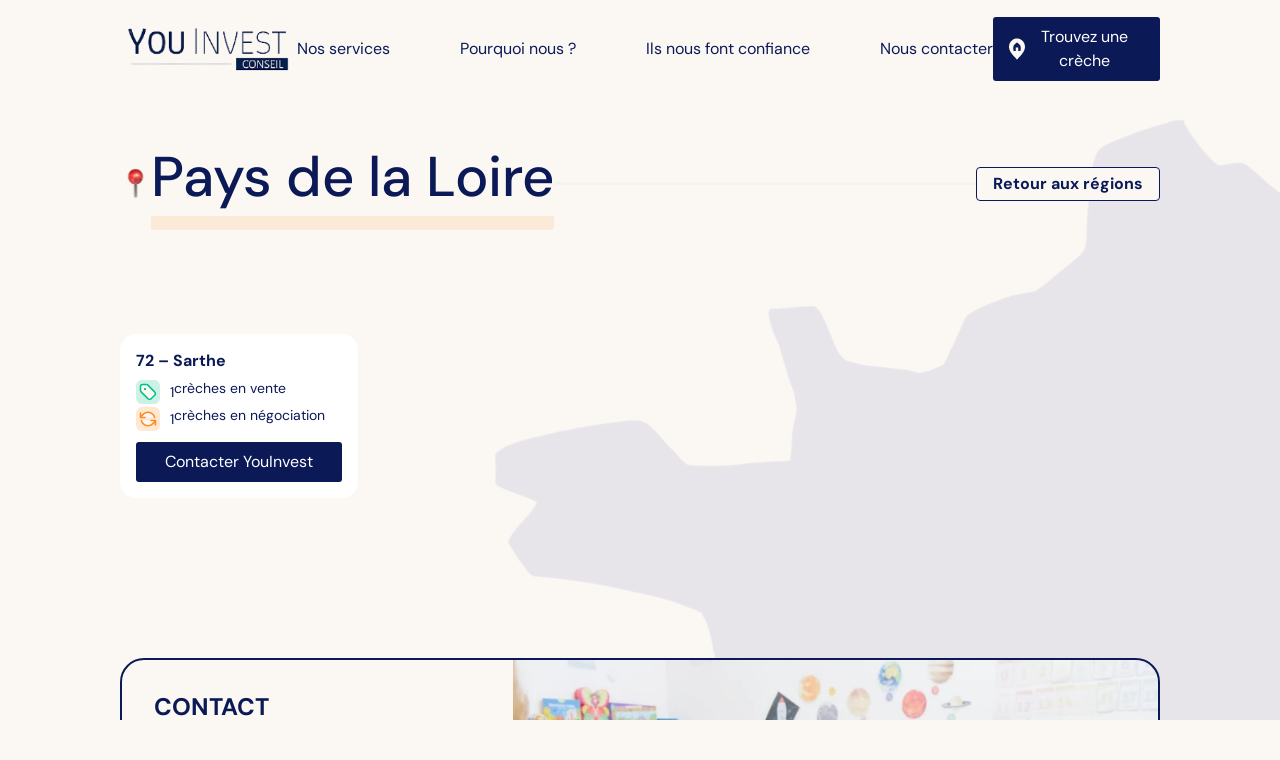

--- FILE ---
content_type: text/html; charset=UTF-8
request_url: https://youinvest.fr/region/pays-de-la-loire/
body_size: 26786
content:
<!DOCTYPE html>
<html lang="fr-FR">
<head>
<meta charset="UTF-8">
<meta name="viewport" content="width=device-width, initial-scale=1">
	 <link rel="profile" href="https://gmpg.org/xfn/11"> 
	 <meta name='robots' content='index, follow, max-image-preview:large, max-snippet:-1, max-video-preview:-1' />

	<!-- This site is optimized with the Yoast SEO plugin v26.1.1 - https://yoast.com/wordpress/plugins/seo/ -->
	<title>Pays de la Loire - YouInvest</title>
	<link rel="canonical" href="https://youinvest.fr/region/pays-de-la-loire/" />
	<meta property="og:locale" content="fr_FR" />
	<meta property="og:type" content="article" />
	<meta property="og:title" content="Pays de la Loire - YouInvest" />
	<meta property="og:description" content="Pays de la Loire Retour aux régions Contact" />
	<meta property="og:url" content="https://youinvest.fr/region/pays-de-la-loire/" />
	<meta property="og:site_name" content="YouInvest" />
	<meta property="article:modified_time" content="2023-11-21T13:33:22+00:00" />
	<meta property="og:image" content="https://youinvest.fr/wp-content/uploads/2023/11/Pin-red.svg" />
	<meta name="twitter:card" content="summary_large_image" />
	<meta name="twitter:label1" content="Durée de lecture estimée" />
	<meta name="twitter:data1" content="2 minutes" />
	<script type="application/ld+json" class="yoast-schema-graph">{"@context":"https://schema.org","@graph":[{"@type":"WebPage","@id":"https://youinvest.fr/region/pays-de-la-loire/","url":"https://youinvest.fr/region/pays-de-la-loire/","name":"Pays de la Loire - YouInvest","isPartOf":{"@id":"https://youinvest.fr/#website"},"primaryImageOfPage":{"@id":"https://youinvest.fr/region/pays-de-la-loire/#primaryimage"},"image":{"@id":"https://youinvest.fr/region/pays-de-la-loire/#primaryimage"},"thumbnailUrl":"https://youinvest.fr/wp-content/uploads/2023/11/Pin-red.svg","datePublished":"2023-11-10T16:01:34+00:00","dateModified":"2023-11-21T13:33:22+00:00","breadcrumb":{"@id":"https://youinvest.fr/region/pays-de-la-loire/#breadcrumb"},"inLanguage":"fr-FR","potentialAction":[{"@type":"ReadAction","target":["https://youinvest.fr/region/pays-de-la-loire/"]}]},{"@type":"ImageObject","inLanguage":"fr-FR","@id":"https://youinvest.fr/region/pays-de-la-loire/#primaryimage","url":"https://youinvest.fr/wp-content/uploads/2023/11/Pin-red.svg","contentUrl":"https://youinvest.fr/wp-content/uploads/2023/11/Pin-red.svg","width":40,"height":41},{"@type":"BreadcrumbList","@id":"https://youinvest.fr/region/pays-de-la-loire/#breadcrumb","itemListElement":[{"@type":"ListItem","position":1,"name":"Accueil","item":"https://youinvest.fr/"},{"@type":"ListItem","position":2,"name":"Pays de la Loire"}]},{"@type":"WebSite","@id":"https://youinvest.fr/#website","url":"https://youinvest.fr/","name":"YouInvest","description":"","publisher":{"@id":"https://youinvest.fr/#organization"},"potentialAction":[{"@type":"SearchAction","target":{"@type":"EntryPoint","urlTemplate":"https://youinvest.fr/?s={search_term_string}"},"query-input":{"@type":"PropertyValueSpecification","valueRequired":true,"valueName":"search_term_string"}}],"inLanguage":"fr-FR"},{"@type":"Organization","@id":"https://youinvest.fr/#organization","name":"YouInvest","url":"https://youinvest.fr/","logo":{"@type":"ImageObject","inLanguage":"fr-FR","@id":"https://youinvest.fr/#/schema/logo/image/","url":"https://youinvest.fr/wp-content/uploads/2023/11/Logo-YouInvest.png","contentUrl":"https://youinvest.fr/wp-content/uploads/2023/11/Logo-YouInvest.png","width":264,"height":98,"caption":"YouInvest"},"image":{"@id":"https://youinvest.fr/#/schema/logo/image/"}}]}</script>
	<!-- / Yoast SEO plugin. -->


<link rel="alternate" type="application/rss+xml" title="YouInvest &raquo; Flux" href="https://youinvest.fr/feed/" />
<link rel="alternate" type="application/rss+xml" title="YouInvest &raquo; Flux des commentaires" href="https://youinvest.fr/comments/feed/" />
<link rel="alternate" title="oEmbed (JSON)" type="application/json+oembed" href="https://youinvest.fr/wp-json/oembed/1.0/embed?url=https%3A%2F%2Fyouinvest.fr%2Fregion%2Fpays-de-la-loire%2F" />
<link rel="alternate" title="oEmbed (XML)" type="text/xml+oembed" href="https://youinvest.fr/wp-json/oembed/1.0/embed?url=https%3A%2F%2Fyouinvest.fr%2Fregion%2Fpays-de-la-loire%2F&#038;format=xml" />
<style id='wp-img-auto-sizes-contain-inline-css'>
img:is([sizes=auto i],[sizes^="auto," i]){contain-intrinsic-size:3000px 1500px}
/*# sourceURL=wp-img-auto-sizes-contain-inline-css */
</style>
<link rel='stylesheet' id='astra-theme-css-css' href='https://youinvest.fr/wp-content/themes/astra/assets/css/minified/main.min.css?ver=4.4.0' media='all' />
<style id='astra-theme-css-inline-css'>
:root{--ast-container-default-xlg-padding:3em;--ast-container-default-lg-padding:3em;--ast-container-default-slg-padding:2em;--ast-container-default-md-padding:3em;--ast-container-default-sm-padding:3em;--ast-container-default-xs-padding:2.4em;--ast-container-default-xxs-padding:1.8em;--ast-code-block-background:#ECEFF3;--ast-comment-inputs-background:#F9FAFB;}html{font-size:100%;}a{color:var(--ast-global-color-0);}a:hover,a:focus{color:var(--ast-global-color-1);}body,button,input,select,textarea,.ast-button,.ast-custom-button{font-family:-apple-system,BlinkMacSystemFont,Segoe UI,Roboto,Oxygen-Sans,Ubuntu,Cantarell,Helvetica Neue,sans-serif;font-weight:400;font-size:16px;font-size:1rem;line-height:1.6em;}blockquote{color:var(--ast-global-color-3);}h1,.entry-content h1,h2,.entry-content h2,h3,.entry-content h3,h4,.entry-content h4,h5,.entry-content h5,h6,.entry-content h6,.site-title,.site-title a{font-weight:600;}.site-title{font-size:26px;font-size:1.625rem;display:block;}.site-header .site-description{font-size:15px;font-size:0.9375rem;display:none;}.entry-title{font-size:26px;font-size:1.625rem;}h1,.entry-content h1{font-size:40px;font-size:2.5rem;font-weight:600;line-height:1.4em;}h2,.entry-content h2{font-size:32px;font-size:2rem;font-weight:600;line-height:1.25em;}h3,.entry-content h3{font-size:26px;font-size:1.625rem;font-weight:600;line-height:1.2em;}h4,.entry-content h4{font-size:24px;font-size:1.5rem;line-height:1.2em;font-weight:600;}h5,.entry-content h5{font-size:20px;font-size:1.25rem;line-height:1.2em;font-weight:600;}h6,.entry-content h6{font-size:16px;font-size:1rem;line-height:1.25em;font-weight:600;}::selection{background-color:var(--ast-global-color-0);color:#ffffff;}body,h1,.entry-title a,.entry-content h1,h2,.entry-content h2,h3,.entry-content h3,h4,.entry-content h4,h5,.entry-content h5,h6,.entry-content h6{color:var(--ast-global-color-3);}.tagcloud a:hover,.tagcloud a:focus,.tagcloud a.current-item{color:#ffffff;border-color:var(--ast-global-color-0);background-color:var(--ast-global-color-0);}input:focus,input[type="text"]:focus,input[type="email"]:focus,input[type="url"]:focus,input[type="password"]:focus,input[type="reset"]:focus,input[type="search"]:focus,textarea:focus{border-color:var(--ast-global-color-0);}input[type="radio"]:checked,input[type=reset],input[type="checkbox"]:checked,input[type="checkbox"]:hover:checked,input[type="checkbox"]:focus:checked,input[type=range]::-webkit-slider-thumb{border-color:var(--ast-global-color-0);background-color:var(--ast-global-color-0);box-shadow:none;}.site-footer a:hover + .post-count,.site-footer a:focus + .post-count{background:var(--ast-global-color-0);border-color:var(--ast-global-color-0);}.single .nav-links .nav-previous,.single .nav-links .nav-next{color:var(--ast-global-color-0);}.entry-meta,.entry-meta *{line-height:1.45;color:var(--ast-global-color-0);}.entry-meta a:hover,.entry-meta a:hover *,.entry-meta a:focus,.entry-meta a:focus *,.page-links > .page-link,.page-links .page-link:hover,.post-navigation a:hover{color:var(--ast-global-color-1);}#cat option,.secondary .calendar_wrap thead a,.secondary .calendar_wrap thead a:visited{color:var(--ast-global-color-0);}.secondary .calendar_wrap #today,.ast-progress-val span{background:var(--ast-global-color-0);}.secondary a:hover + .post-count,.secondary a:focus + .post-count{background:var(--ast-global-color-0);border-color:var(--ast-global-color-0);}.calendar_wrap #today > a{color:#ffffff;}.page-links .page-link,.single .post-navigation a{color:var(--ast-global-color-0);}.ast-search-menu-icon .search-form button.search-submit{padding:0 4px;}.ast-search-menu-icon form.search-form{padding-right:0;}.ast-search-menu-icon.slide-search input.search-field{width:0;}.ast-header-search .ast-search-menu-icon.ast-dropdown-active .search-form,.ast-header-search .ast-search-menu-icon.ast-dropdown-active .search-field:focus{border-color:var(--ast-global-color-0);transition:all 0.2s;}.search-form input.search-field:focus{outline:none;}.ast-search-menu-icon .search-form button.search-submit:focus,.ast-theme-transparent-header .ast-header-search .ast-dropdown-active .ast-icon,.ast-theme-transparent-header .ast-inline-search .search-field:focus .ast-icon{color:var(--ast-global-color-1);}.ast-header-search .slide-search .search-form{border:2px solid var(--ast-global-color-0);}.ast-header-search .slide-search .search-field{background-color:#fff;}.ast-archive-title{color:var(--ast-global-color-2);}.widget-title,.widget .wp-block-heading{font-size:22px;font-size:1.375rem;color:var(--ast-global-color-2);}.ast-single-post .entry-content a,.ast-comment-content a:not(.ast-comment-edit-reply-wrap a){text-decoration:underline;}.ast-single-post .wp-block-button .wp-block-button__link,.ast-single-post .elementor-button-wrapper .elementor-button,.ast-single-post .entry-content .uagb-tab a,.ast-single-post .entry-content .uagb-ifb-cta a,.ast-single-post .entry-content .wp-block-uagb-buttons a,.ast-single-post .entry-content .uabb-module-content a,.ast-single-post .entry-content .uagb-post-grid a,.ast-single-post .entry-content .uagb-timeline a,.ast-single-post .entry-content .uagb-toc__wrap a,.ast-single-post .entry-content .uagb-taxomony-box a,.ast-single-post .entry-content .woocommerce a,.entry-content .wp-block-latest-posts > li > a,.ast-single-post .entry-content .wp-block-file__button,li.ast-post-filter-single,.ast-single-post .wp-block-buttons .wp-block-button.is-style-outline .wp-block-button__link{text-decoration:none;}input:focus,input[type="text"]:focus,input[type="email"]:focus,input[type="url"]:focus,input[type="password"]:focus,input[type="reset"]:focus,input[type="number"]:focus,textarea:focus,.wp-block-search__input:focus,[data-section="section-header-mobile-trigger"] .ast-button-wrap .ast-mobile-menu-trigger-minimal:focus,.ast-mobile-popup-drawer.active .menu-toggle-close:focus,.woocommerce-ordering select.orderby:focus,#ast-scroll-top:focus,#coupon_code:focus,.woocommerce-page #comment:focus,.woocommerce #reviews #respond input#submit:focus,.woocommerce a.add_to_cart_button:focus,.woocommerce .button.single_add_to_cart_button:focus,.woocommerce .woocommerce-cart-form button:focus,.woocommerce .woocommerce-cart-form__cart-item .quantity .qty:focus,.woocommerce .woocommerce-billing-fields .woocommerce-billing-fields__field-wrapper .woocommerce-input-wrapper > .input-text:focus,.woocommerce #order_comments:focus,.woocommerce #place_order:focus,.woocommerce .woocommerce-address-fields .woocommerce-address-fields__field-wrapper .woocommerce-input-wrapper > .input-text:focus,.woocommerce .woocommerce-MyAccount-content form button:focus,.woocommerce .woocommerce-MyAccount-content .woocommerce-EditAccountForm .woocommerce-form-row .woocommerce-Input.input-text:focus,.woocommerce .ast-woocommerce-container .woocommerce-pagination ul.page-numbers li a:focus,body #content .woocommerce form .form-row .select2-container--default .select2-selection--single:focus,#ast-coupon-code:focus,.woocommerce.woocommerce-js .quantity input[type=number]:focus,.woocommerce-js .woocommerce-mini-cart-item .quantity input[type=number]:focus,.woocommerce p#ast-coupon-trigger:focus,a:focus-visible,.ast-menu-toggle:focus-visible,.site .skip-link:focus-visible,.wp-block-loginout input:focus-visible,.wp-block-search.wp-block-search__button-inside .wp-block-search__inside-wrapper,.ast-header-navigation-arrow:focus-visible,.woocommerce .wc-proceed-to-checkout > .checkout-button:focus-visible,.woocommerce .woocommerce-MyAccount-navigation ul li a:focus-visible,.ast-orders-table__row .ast-orders-table__cell:focus-visible,.woocommerce .woocommerce-order-details .order-again > .button:focus-visible,.woocommerce .woocommerce-message a.button.wc-forward:focus-visible,.woocommerce #minus_qty:focus-visible,.woocommerce #plus_qty:focus-visible,a#ast-apply-coupon:focus-visible,.woocommerce .woocommerce-info a:focus-visible,.woocommerce .astra-shop-summary-wrap a:focus-visible,.woocommerce a.wc-forward:focus-visible,#ast-apply-coupon:focus-visible,.woocommerce-js .woocommerce-mini-cart-item a.remove:focus-visible{outline-style:none;}.ast-logo-title-inline .site-logo-img{padding-right:1em;}.site-logo-img img{ transition:all 0.2s linear;}.ast-page-builder-template .hentry {margin: 0;}.ast-page-builder-template .site-content > .ast-container {max-width: 100%;padding: 0;}.ast-page-builder-template .site-content #primary {padding: 0;margin: 0;}.ast-page-builder-template .no-results {text-align: center;margin: 4em auto;}.ast-page-builder-template .ast-pagination {padding: 2em;}.ast-page-builder-template .entry-header.ast-no-title.ast-no-thumbnail {margin-top: 0;}.ast-page-builder-template .entry-header.ast-header-without-markup {margin-top: 0;margin-bottom: 0;}.ast-page-builder-template .entry-header.ast-no-title.ast-no-meta {margin-bottom: 0;}.ast-page-builder-template.single .post-navigation {padding-bottom: 2em;}.ast-page-builder-template.single-post .site-content > .ast-container {max-width: 100%;}.ast-page-builder-template .entry-header {margin-top: 2em;margin-left: auto;margin-right: auto;}.ast-page-builder-template .ast-archive-description {margin: 2em auto 0;padding-left: 20px;padding-right: 20px;}.ast-page-builder-template .ast-row {margin-left: 0;margin-right: 0;}.single.ast-page-builder-template .entry-header + .entry-content {margin-bottom: 2em;}@media(min-width: 921px) {.ast-page-builder-template.archive.ast-right-sidebar .ast-row article,.ast-page-builder-template.archive.ast-left-sidebar .ast-row article {padding-left: 0;padding-right: 0;}}@media (max-width:921px){#ast-desktop-header{display:none;}}@media (min-width:922px){#ast-mobile-header{display:none;}}.wp-block-buttons.aligncenter{justify-content:center;}@media (max-width:921px){.ast-theme-transparent-header #primary,.ast-theme-transparent-header #secondary{padding:0;}}@media (max-width:921px){.ast-plain-container.ast-no-sidebar #primary{padding:0;}}.ast-plain-container.ast-no-sidebar #primary{margin-top:0;margin-bottom:0;}.wp-block-button.is-style-outline .wp-block-button__link{border-color:var(--ast-global-color-0);}div.wp-block-button.is-style-outline > .wp-block-button__link:not(.has-text-color),div.wp-block-button.wp-block-button__link.is-style-outline:not(.has-text-color){color:var(--ast-global-color-0);}.wp-block-button.is-style-outline .wp-block-button__link:hover,.wp-block-buttons .wp-block-button.is-style-outline .wp-block-button__link:focus,.wp-block-buttons .wp-block-button.is-style-outline > .wp-block-button__link:not(.has-text-color):hover,.wp-block-buttons .wp-block-button.wp-block-button__link.is-style-outline:not(.has-text-color):hover{color:#ffffff;background-color:var(--ast-global-color-1);border-color:var(--ast-global-color-1);}.post-page-numbers.current .page-link,.ast-pagination .page-numbers.current{color:#ffffff;border-color:var(--ast-global-color-0);background-color:var(--ast-global-color-0);border-radius:2px;}.wp-block-button.is-style-outline .wp-block-button__link,.ast-outline-button{border-color:var(--ast-global-color-0);font-family:inherit;font-weight:500;font-size:16px;font-size:1rem;line-height:1em;background-color:transparent;}.wp-block-buttons .wp-block-button.is-style-outline > .wp-block-button__link:not(.has-text-color),.wp-block-buttons .wp-block-button.wp-block-button__link.is-style-outline:not(.has-text-color),.ast-outline-button{color:var(--ast-global-color-0);}.wp-block-button.is-style-outline .wp-block-button__link:hover,.wp-block-buttons .wp-block-button.is-style-outline .wp-block-button__link:focus,.wp-block-buttons .wp-block-button.is-style-outline > .wp-block-button__link:not(.has-text-color):hover,.wp-block-buttons .wp-block-button.wp-block-button__link.is-style-outline:not(.has-text-color):hover,.ast-outline-button:hover,.ast-outline-button:focus{color:#ffffff;background-color:var(--ast-global-color-1);border-color:var(--ast-global-color-1);}.entry-content[ast-blocks-layout] > figure{margin-bottom:1em;}h1.widget-title{font-weight:600;}h2.widget-title{font-weight:600;}h3.widget-title{font-weight:600;}#page{display:flex;flex-direction:column;min-height:100vh;}.ast-404-layout-1 h1.page-title{color:var(--ast-global-color-2);}.single .post-navigation a{line-height:1em;height:inherit;}.error-404 .page-sub-title{font-size:1.5rem;font-weight:inherit;}.search .site-content .content-area .search-form{margin-bottom:0;}#page .site-content{flex-grow:1;}.widget{margin-bottom:1.25em;}#secondary li{line-height:1.5em;}#secondary .wp-block-group h2{margin-bottom:0.7em;}#secondary h2{font-size:1.7rem;}.ast-separate-container .ast-article-post,.ast-separate-container .ast-article-single,.ast-separate-container .ast-comment-list li.depth-1,.ast-separate-container .comment-respond{padding:3em;}.ast-separate-container .ast-article-single .ast-article-single{padding:0;}.ast-article-single .wp-block-post-template-is-layout-grid{padding-left:0;}.ast-separate-container .ast-comment-list li.depth-1,.hentry{margin-bottom:2em;}.ast-separate-container .ast-archive-description,.ast-separate-container .ast-author-box{border-bottom:1px solid var(--ast-border-color);}.ast-separate-container .comments-title{padding:2em 2em 0 2em;}.ast-page-builder-template .comment-form-textarea,.ast-comment-formwrap .ast-grid-common-col{padding:0;}.ast-comment-formwrap{padding:0;display:inline-flex;column-gap:20px;width:100%;margin-left:0;margin-right:0;}.comments-area textarea#comment:focus,.comments-area textarea#comment:active,.comments-area .ast-comment-formwrap input[type="text"]:focus,.comments-area .ast-comment-formwrap input[type="text"]:active {box-shadow:none;outline:none;}.archive.ast-page-builder-template .entry-header{margin-top:2em;}.ast-page-builder-template .ast-comment-formwrap{width:100%;}.entry-title{margin-bottom:0.5em;}.ast-archive-description p{font-size:inherit;font-weight:inherit;line-height:inherit;}@media (min-width:921px){.ast-left-sidebar.ast-page-builder-template #secondary,.archive.ast-right-sidebar.ast-page-builder-template .site-main{padding-left:20px;padding-right:20px;}}@media (max-width:544px){.ast-comment-formwrap.ast-row{column-gap:10px;display:inline-block;}#ast-commentform .ast-grid-common-col{position:relative;width:100%;}}@media (min-width:1201px){.ast-separate-container .ast-article-post,.ast-separate-container .ast-article-single,.ast-separate-container .ast-author-box,.ast-separate-container .ast-404-layout-1,.ast-separate-container .no-results{padding:3em;}}@media (max-width:921px){.ast-separate-container #primary,.ast-separate-container #secondary{padding:1.5em 0;}#primary,#secondary{padding:1.5em 0;margin:0;}.ast-left-sidebar #content > .ast-container{display:flex;flex-direction:column-reverse;width:100%;}}@media (min-width:922px){.ast-separate-container.ast-right-sidebar #primary,.ast-separate-container.ast-left-sidebar #primary{border:0;}.search-no-results.ast-separate-container #primary{margin-bottom:4em;}}.wp-block-button .wp-block-button__link{color:#ffffff;}.wp-block-button .wp-block-button__link:hover,.wp-block-button .wp-block-button__link:focus{color:#ffffff;background-color:var(--ast-global-color-1);border-color:var(--ast-global-color-1);}.elementor-widget-heading h1.elementor-heading-title{line-height:1.4em;}.elementor-widget-heading h2.elementor-heading-title{line-height:1.25em;}.elementor-widget-heading h3.elementor-heading-title{line-height:1.2em;}.elementor-widget-heading h4.elementor-heading-title{line-height:1.2em;}.elementor-widget-heading h5.elementor-heading-title{line-height:1.2em;}.elementor-widget-heading h6.elementor-heading-title{line-height:1.25em;}.wp-block-button .wp-block-button__link,.wp-block-search .wp-block-search__button,body .wp-block-file .wp-block-file__button{border-color:var(--ast-global-color-0);background-color:var(--ast-global-color-0);color:#ffffff;font-family:inherit;font-weight:500;line-height:1em;font-size:16px;font-size:1rem;padding-top:15px;padding-right:30px;padding-bottom:15px;padding-left:30px;}@media (max-width:921px){.wp-block-button .wp-block-button__link,.wp-block-search .wp-block-search__button,body .wp-block-file .wp-block-file__button{padding-top:14px;padding-right:28px;padding-bottom:14px;padding-left:28px;}}@media (max-width:544px){.wp-block-button .wp-block-button__link,.wp-block-search .wp-block-search__button,body .wp-block-file .wp-block-file__button{padding-top:12px;padding-right:24px;padding-bottom:12px;padding-left:24px;}}.menu-toggle,button,.ast-button,.ast-custom-button,.button,input#submit,input[type="button"],input[type="submit"],input[type="reset"],#comments .submit,.search .search-submit,form[CLASS*="wp-block-search__"].wp-block-search .wp-block-search__inside-wrapper .wp-block-search__button,body .wp-block-file .wp-block-file__button,.search .search-submit,.woocommerce-js a.button,.woocommerce button.button,.woocommerce .woocommerce-message a.button,.woocommerce #respond input#submit.alt,.woocommerce input.button.alt,.woocommerce input.button,.woocommerce input.button:disabled,.woocommerce input.button:disabled[disabled],.woocommerce input.button:disabled:hover,.woocommerce input.button:disabled[disabled]:hover,.woocommerce #respond input#submit,.woocommerce button.button.alt.disabled,.wc-block-grid__products .wc-block-grid__product .wp-block-button__link,.wc-block-grid__product-onsale,[CLASS*="wc-block"] button,.woocommerce-js .astra-cart-drawer .astra-cart-drawer-content .woocommerce-mini-cart__buttons .button:not(.checkout):not(.ast-continue-shopping),.woocommerce-js .astra-cart-drawer .astra-cart-drawer-content .woocommerce-mini-cart__buttons a.checkout,.woocommerce button.button.alt.disabled.wc-variation-selection-needed{border-style:solid;border-top-width:0;border-right-width:0;border-left-width:0;border-bottom-width:0;color:#ffffff;border-color:var(--ast-global-color-0);background-color:var(--ast-global-color-0);padding-top:15px;padding-right:30px;padding-bottom:15px;padding-left:30px;font-family:inherit;font-weight:500;font-size:16px;font-size:1rem;line-height:1em;}button:focus,.menu-toggle:hover,button:hover,.ast-button:hover,.ast-custom-button:hover .button:hover,.ast-custom-button:hover ,input[type=reset]:hover,input[type=reset]:focus,input#submit:hover,input#submit:focus,input[type="button"]:hover,input[type="button"]:focus,input[type="submit"]:hover,input[type="submit"]:focus,form[CLASS*="wp-block-search__"].wp-block-search .wp-block-search__inside-wrapper .wp-block-search__button:hover,form[CLASS*="wp-block-search__"].wp-block-search .wp-block-search__inside-wrapper .wp-block-search__button:focus,body .wp-block-file .wp-block-file__button:hover,body .wp-block-file .wp-block-file__button:focus,.woocommerce-js a.button:hover,.woocommerce button.button:hover,.woocommerce .woocommerce-message a.button:hover,.woocommerce #respond input#submit:hover,.woocommerce #respond input#submit.alt:hover,.woocommerce input.button.alt:hover,.woocommerce input.button:hover,.woocommerce button.button.alt.disabled:hover,.wc-block-grid__products .wc-block-grid__product .wp-block-button__link:hover,[CLASS*="wc-block"] button:hover,.woocommerce-js .astra-cart-drawer .astra-cart-drawer-content .woocommerce-mini-cart__buttons .button:not(.checkout):not(.ast-continue-shopping):hover,.woocommerce-js .astra-cart-drawer .astra-cart-drawer-content .woocommerce-mini-cart__buttons a.checkout:hover,.woocommerce button.button.alt.disabled.wc-variation-selection-needed:hover{color:#ffffff;background-color:var(--ast-global-color-1);border-color:var(--ast-global-color-1);}form[CLASS*="wp-block-search__"].wp-block-search .wp-block-search__inside-wrapper .wp-block-search__button.has-icon{padding-top:calc(15px - 3px);padding-right:calc(30px - 3px);padding-bottom:calc(15px - 3px);padding-left:calc(30px - 3px);}@media (max-width:921px){.menu-toggle,button,.ast-button,.ast-custom-button,.button,input#submit,input[type="button"],input[type="submit"],input[type="reset"],#comments .submit,.search .search-submit,form[CLASS*="wp-block-search__"].wp-block-search .wp-block-search__inside-wrapper .wp-block-search__button,body .wp-block-file .wp-block-file__button,.search .search-submit,.woocommerce-js a.button,.woocommerce button.button,.woocommerce .woocommerce-message a.button,.woocommerce #respond input#submit.alt,.woocommerce input.button.alt,.woocommerce input.button,.woocommerce input.button:disabled,.woocommerce input.button:disabled[disabled],.woocommerce input.button:disabled:hover,.woocommerce input.button:disabled[disabled]:hover,.woocommerce #respond input#submit,.woocommerce button.button.alt.disabled,.wc-block-grid__products .wc-block-grid__product .wp-block-button__link,.wc-block-grid__product-onsale,[CLASS*="wc-block"] button,.woocommerce-js .astra-cart-drawer .astra-cart-drawer-content .woocommerce-mini-cart__buttons .button:not(.checkout):not(.ast-continue-shopping),.woocommerce-js .astra-cart-drawer .astra-cart-drawer-content .woocommerce-mini-cart__buttons a.checkout,.woocommerce button.button.alt.disabled.wc-variation-selection-needed{padding-top:14px;padding-right:28px;padding-bottom:14px;padding-left:28px;}}@media (max-width:544px){.menu-toggle,button,.ast-button,.ast-custom-button,.button,input#submit,input[type="button"],input[type="submit"],input[type="reset"],#comments .submit,.search .search-submit,form[CLASS*="wp-block-search__"].wp-block-search .wp-block-search__inside-wrapper .wp-block-search__button,body .wp-block-file .wp-block-file__button,.search .search-submit,.woocommerce-js a.button,.woocommerce button.button,.woocommerce .woocommerce-message a.button,.woocommerce #respond input#submit.alt,.woocommerce input.button.alt,.woocommerce input.button,.woocommerce input.button:disabled,.woocommerce input.button:disabled[disabled],.woocommerce input.button:disabled:hover,.woocommerce input.button:disabled[disabled]:hover,.woocommerce #respond input#submit,.woocommerce button.button.alt.disabled,.wc-block-grid__products .wc-block-grid__product .wp-block-button__link,.wc-block-grid__product-onsale,[CLASS*="wc-block"] button,.woocommerce-js .astra-cart-drawer .astra-cart-drawer-content .woocommerce-mini-cart__buttons .button:not(.checkout):not(.ast-continue-shopping),.woocommerce-js .astra-cart-drawer .astra-cart-drawer-content .woocommerce-mini-cart__buttons a.checkout,.woocommerce button.button.alt.disabled.wc-variation-selection-needed{padding-top:12px;padding-right:24px;padding-bottom:12px;padding-left:24px;}}@media (max-width:921px){.ast-mobile-header-stack .main-header-bar .ast-search-menu-icon{display:inline-block;}.ast-header-break-point.ast-header-custom-item-outside .ast-mobile-header-stack .main-header-bar .ast-search-icon{margin:0;}.ast-comment-avatar-wrap img{max-width:2.5em;}.ast-separate-container .ast-comment-list li.depth-1{padding:1.5em 2.14em;}.ast-separate-container .comment-respond{padding:2em 2.14em;}.ast-comment-meta{padding:0 1.8888em 1.3333em;}}@media (min-width:544px){.ast-container{max-width:100%;}}@media (max-width:544px){.ast-separate-container .ast-article-post,.ast-separate-container .ast-article-single,.ast-separate-container .comments-title,.ast-separate-container .ast-archive-description{padding:1.5em 1em;}.ast-separate-container #content .ast-container{padding-left:0.54em;padding-right:0.54em;}.ast-separate-container .ast-comment-list li.depth-1{padding:1.5em 1em;margin-bottom:1.5em;}.ast-separate-container .ast-comment-list .bypostauthor{padding:.5em;}.ast-search-menu-icon.ast-dropdown-active .search-field{width:170px;}}.ast-separate-container{background-color:var(--ast-global-color-4);;}@media (max-width:921px){.site-title{display:block;}.site-header .site-description{display:none;}.entry-title{font-size:30px;}h1,.entry-content h1{font-size:30px;}h2,.entry-content h2{font-size:25px;}h3,.entry-content h3{font-size:20px;}}@media (max-width:544px){.site-title{display:block;}.site-header .site-description{display:none;}.entry-title{font-size:30px;}h1,.entry-content h1{font-size:30px;}h2,.entry-content h2{font-size:25px;}h3,.entry-content h3{font-size:20px;}}@media (max-width:921px){html{font-size:91.2%;}}@media (max-width:544px){html{font-size:91.2%;}}@media (min-width:922px){.ast-container{max-width:1240px;}}@media (min-width:922px){.site-content .ast-container{display:flex;}}@media (max-width:921px){.site-content .ast-container{flex-direction:column;}}@media (min-width:922px){.main-header-menu .sub-menu .menu-item.ast-left-align-sub-menu:hover > .sub-menu,.main-header-menu .sub-menu .menu-item.ast-left-align-sub-menu.focus > .sub-menu{margin-left:-0px;}}.entry-content li > p{margin-bottom:0;}blockquote,cite {font-style: initial;}.wp-block-file {display: flex;align-items: center;flex-wrap: wrap;justify-content: space-between;}.wp-block-pullquote {border: none;}.wp-block-pullquote blockquote::before {content: "\201D";font-family: "Helvetica",sans-serif;display: flex;transform: rotate( 180deg );font-size: 6rem;font-style: normal;line-height: 1;font-weight: bold;align-items: center;justify-content: center;}.has-text-align-right > blockquote::before {justify-content: flex-start;}.has-text-align-left > blockquote::before {justify-content: flex-end;}figure.wp-block-pullquote.is-style-solid-color blockquote {max-width: 100%;text-align: inherit;}html body {--wp--custom--ast-default-block-top-padding: 3em;--wp--custom--ast-default-block-right-padding: 3em;--wp--custom--ast-default-block-bottom-padding: 3em;--wp--custom--ast-default-block-left-padding: 3em;--wp--custom--ast-container-width: 1200px;--wp--custom--ast-content-width-size: 1200px;--wp--custom--ast-wide-width-size: calc(1200px + var(--wp--custom--ast-default-block-left-padding) + var(--wp--custom--ast-default-block-right-padding));}.ast-narrow-container {--wp--custom--ast-content-width-size: 750px;--wp--custom--ast-wide-width-size: 750px;}@media(max-width: 921px) {html body {--wp--custom--ast-default-block-top-padding: 3em;--wp--custom--ast-default-block-right-padding: 2em;--wp--custom--ast-default-block-bottom-padding: 3em;--wp--custom--ast-default-block-left-padding: 2em;}}@media(max-width: 544px) {html body {--wp--custom--ast-default-block-top-padding: 3em;--wp--custom--ast-default-block-right-padding: 1.5em;--wp--custom--ast-default-block-bottom-padding: 3em;--wp--custom--ast-default-block-left-padding: 1.5em;}}.entry-content > .wp-block-group,.entry-content > .wp-block-cover,.entry-content > .wp-block-columns {padding-top: var(--wp--custom--ast-default-block-top-padding);padding-right: var(--wp--custom--ast-default-block-right-padding);padding-bottom: var(--wp--custom--ast-default-block-bottom-padding);padding-left: var(--wp--custom--ast-default-block-left-padding);}.ast-plain-container.ast-no-sidebar .entry-content > .alignfull,.ast-page-builder-template .ast-no-sidebar .entry-content > .alignfull {margin-left: calc( -50vw + 50%);margin-right: calc( -50vw + 50%);max-width: 100vw;width: 100vw;}.ast-plain-container.ast-no-sidebar .entry-content .alignfull .alignfull,.ast-page-builder-template.ast-no-sidebar .entry-content .alignfull .alignfull,.ast-plain-container.ast-no-sidebar .entry-content .alignfull .alignwide,.ast-page-builder-template.ast-no-sidebar .entry-content .alignfull .alignwide,.ast-plain-container.ast-no-sidebar .entry-content .alignwide .alignfull,.ast-page-builder-template.ast-no-sidebar .entry-content .alignwide .alignfull,.ast-plain-container.ast-no-sidebar .entry-content .alignwide .alignwide,.ast-page-builder-template.ast-no-sidebar .entry-content .alignwide .alignwide,.ast-plain-container.ast-no-sidebar .entry-content .wp-block-column .alignfull,.ast-page-builder-template.ast-no-sidebar .entry-content .wp-block-column .alignfull,.ast-plain-container.ast-no-sidebar .entry-content .wp-block-column .alignwide,.ast-page-builder-template.ast-no-sidebar .entry-content .wp-block-column .alignwide {margin-left: auto;margin-right: auto;width: 100%;}[ast-blocks-layout] .wp-block-separator:not(.is-style-dots) {height: 0;}[ast-blocks-layout] .wp-block-separator {margin: 20px auto;}[ast-blocks-layout] .wp-block-separator:not(.is-style-wide):not(.is-style-dots) {max-width: 100px;}[ast-blocks-layout] .wp-block-separator.has-background {padding: 0;}.entry-content[ast-blocks-layout] > * {max-width: var(--wp--custom--ast-content-width-size);margin-left: auto;margin-right: auto;}.entry-content[ast-blocks-layout] > .alignwide {max-width: var(--wp--custom--ast-wide-width-size);}.entry-content[ast-blocks-layout] .alignfull {max-width: none;}.entry-content .wp-block-columns {margin-bottom: 0;}blockquote {margin: 1.5em;border: none;}.wp-block-quote:not(.has-text-align-right):not(.has-text-align-center) {border-left: 5px solid rgba(0,0,0,0.05);}.has-text-align-right > blockquote,blockquote.has-text-align-right {border-right: 5px solid rgba(0,0,0,0.05);}.has-text-align-left > blockquote,blockquote.has-text-align-left {border-left: 5px solid rgba(0,0,0,0.05);}.wp-block-site-tagline,.wp-block-latest-posts .read-more {margin-top: 15px;}.wp-block-loginout p label {display: block;}.wp-block-loginout p:not(.login-remember):not(.login-submit) input {width: 100%;}.wp-block-loginout input:focus {border-color: transparent;}.wp-block-loginout input:focus {outline: thin dotted;}.entry-content .wp-block-media-text .wp-block-media-text__content {padding: 0 0 0 8%;}.entry-content .wp-block-media-text.has-media-on-the-right .wp-block-media-text__content {padding: 0 8% 0 0;}.entry-content .wp-block-media-text.has-background .wp-block-media-text__content {padding: 8%;}.entry-content .wp-block-cover:not([class*="background-color"]) .wp-block-cover__inner-container,.entry-content .wp-block-cover:not([class*="background-color"]) .wp-block-cover-image-text,.entry-content .wp-block-cover:not([class*="background-color"]) .wp-block-cover-text,.entry-content .wp-block-cover-image:not([class*="background-color"]) .wp-block-cover__inner-container,.entry-content .wp-block-cover-image:not([class*="background-color"]) .wp-block-cover-image-text,.entry-content .wp-block-cover-image:not([class*="background-color"]) .wp-block-cover-text {color: var(--ast-global-color-5);}.wp-block-loginout .login-remember input {width: 1.1rem;height: 1.1rem;margin: 0 5px 4px 0;vertical-align: middle;}.wp-block-latest-posts > li > *:first-child,.wp-block-latest-posts:not(.is-grid) > li:first-child {margin-top: 0;}.wp-block-search__inside-wrapper .wp-block-search__input {padding: 0 10px;color: var(--ast-global-color-3);background: var(--ast-global-color-5);border-color: var(--ast-border-color);}.wp-block-latest-posts .read-more {margin-bottom: 1.5em;}.wp-block-search__no-button .wp-block-search__inside-wrapper .wp-block-search__input {padding-top: 5px;padding-bottom: 5px;}.wp-block-latest-posts .wp-block-latest-posts__post-date,.wp-block-latest-posts .wp-block-latest-posts__post-author {font-size: 1rem;}.wp-block-latest-posts > li > *,.wp-block-latest-posts:not(.is-grid) > li {margin-top: 12px;margin-bottom: 12px;}.ast-page-builder-template .entry-content[ast-blocks-layout] > *,.ast-page-builder-template .entry-content[ast-blocks-layout] > .alignfull > * {max-width: none;}.ast-page-builder-template .entry-content[ast-blocks-layout] > .alignwide > * {max-width: var(--wp--custom--ast-wide-width-size);}.ast-page-builder-template .entry-content[ast-blocks-layout] > .inherit-container-width > *,.ast-page-builder-template .entry-content[ast-blocks-layout] > * > *,.entry-content[ast-blocks-layout] > .wp-block-cover .wp-block-cover__inner-container {max-width: var(--wp--custom--ast-content-width-size);margin-left: auto;margin-right: auto;}.entry-content[ast-blocks-layout] .wp-block-cover:not(.alignleft):not(.alignright) {width: auto;}@media(max-width: 1200px) {.ast-separate-container .entry-content > .alignfull,.ast-separate-container .entry-content[ast-blocks-layout] > .alignwide,.ast-plain-container .entry-content[ast-blocks-layout] > .alignwide,.ast-plain-container .entry-content .alignfull {margin-left: calc(-1 * min(var(--ast-container-default-xlg-padding),20px)) ;margin-right: calc(-1 * min(var(--ast-container-default-xlg-padding),20px));}}@media(min-width: 1201px) {.ast-separate-container .entry-content > .alignfull {margin-left: calc(-1 * var(--ast-container-default-xlg-padding) );margin-right: calc(-1 * var(--ast-container-default-xlg-padding) );}.ast-separate-container .entry-content[ast-blocks-layout] > .alignwide,.ast-plain-container .entry-content[ast-blocks-layout] > .alignwide {margin-left: calc(-1 * var(--wp--custom--ast-default-block-left-padding) );margin-right: calc(-1 * var(--wp--custom--ast-default-block-right-padding) );}}@media(min-width: 921px) {.ast-separate-container .entry-content .wp-block-group.alignwide:not(.inherit-container-width) > :where(:not(.alignleft):not(.alignright)),.ast-plain-container .entry-content .wp-block-group.alignwide:not(.inherit-container-width) > :where(:not(.alignleft):not(.alignright)) {max-width: calc( var(--wp--custom--ast-content-width-size) + 80px );}.ast-plain-container.ast-right-sidebar .entry-content[ast-blocks-layout] .alignfull,.ast-plain-container.ast-left-sidebar .entry-content[ast-blocks-layout] .alignfull {margin-left: -60px;margin-right: -60px;}}@media(min-width: 544px) {.entry-content > .alignleft {margin-right: 20px;}.entry-content > .alignright {margin-left: 20px;}}@media (max-width:544px){.wp-block-columns .wp-block-column:not(:last-child){margin-bottom:20px;}.wp-block-latest-posts{margin:0;}}@media( max-width: 600px ) {.entry-content .wp-block-media-text .wp-block-media-text__content,.entry-content .wp-block-media-text.has-media-on-the-right .wp-block-media-text__content {padding: 8% 0 0;}.entry-content .wp-block-media-text.has-background .wp-block-media-text__content {padding: 8%;}}.ast-page-builder-template .entry-header {padding-left: 0;}.ast-narrow-container .site-content .wp-block-uagb-image--align-full .wp-block-uagb-image__figure {max-width: 100%;margin-left: auto;margin-right: auto;}.entry-content ul,.entry-content ol {padding: revert;margin: revert;}:root .has-ast-global-color-0-color{color:var(--ast-global-color-0);}:root .has-ast-global-color-0-background-color{background-color:var(--ast-global-color-0);}:root .wp-block-button .has-ast-global-color-0-color{color:var(--ast-global-color-0);}:root .wp-block-button .has-ast-global-color-0-background-color{background-color:var(--ast-global-color-0);}:root .has-ast-global-color-1-color{color:var(--ast-global-color-1);}:root .has-ast-global-color-1-background-color{background-color:var(--ast-global-color-1);}:root .wp-block-button .has-ast-global-color-1-color{color:var(--ast-global-color-1);}:root .wp-block-button .has-ast-global-color-1-background-color{background-color:var(--ast-global-color-1);}:root .has-ast-global-color-2-color{color:var(--ast-global-color-2);}:root .has-ast-global-color-2-background-color{background-color:var(--ast-global-color-2);}:root .wp-block-button .has-ast-global-color-2-color{color:var(--ast-global-color-2);}:root .wp-block-button .has-ast-global-color-2-background-color{background-color:var(--ast-global-color-2);}:root .has-ast-global-color-3-color{color:var(--ast-global-color-3);}:root .has-ast-global-color-3-background-color{background-color:var(--ast-global-color-3);}:root .wp-block-button .has-ast-global-color-3-color{color:var(--ast-global-color-3);}:root .wp-block-button .has-ast-global-color-3-background-color{background-color:var(--ast-global-color-3);}:root .has-ast-global-color-4-color{color:var(--ast-global-color-4);}:root .has-ast-global-color-4-background-color{background-color:var(--ast-global-color-4);}:root .wp-block-button .has-ast-global-color-4-color{color:var(--ast-global-color-4);}:root .wp-block-button .has-ast-global-color-4-background-color{background-color:var(--ast-global-color-4);}:root .has-ast-global-color-5-color{color:var(--ast-global-color-5);}:root .has-ast-global-color-5-background-color{background-color:var(--ast-global-color-5);}:root .wp-block-button .has-ast-global-color-5-color{color:var(--ast-global-color-5);}:root .wp-block-button .has-ast-global-color-5-background-color{background-color:var(--ast-global-color-5);}:root .has-ast-global-color-6-color{color:var(--ast-global-color-6);}:root .has-ast-global-color-6-background-color{background-color:var(--ast-global-color-6);}:root .wp-block-button .has-ast-global-color-6-color{color:var(--ast-global-color-6);}:root .wp-block-button .has-ast-global-color-6-background-color{background-color:var(--ast-global-color-6);}:root .has-ast-global-color-7-color{color:var(--ast-global-color-7);}:root .has-ast-global-color-7-background-color{background-color:var(--ast-global-color-7);}:root .wp-block-button .has-ast-global-color-7-color{color:var(--ast-global-color-7);}:root .wp-block-button .has-ast-global-color-7-background-color{background-color:var(--ast-global-color-7);}:root .has-ast-global-color-8-color{color:var(--ast-global-color-8);}:root .has-ast-global-color-8-background-color{background-color:var(--ast-global-color-8);}:root .wp-block-button .has-ast-global-color-8-color{color:var(--ast-global-color-8);}:root .wp-block-button .has-ast-global-color-8-background-color{background-color:var(--ast-global-color-8);}:root{--ast-global-color-0:#046bd2;--ast-global-color-1:#045cb4;--ast-global-color-2:#1e293b;--ast-global-color-3:#334155;--ast-global-color-4:#f9fafb;--ast-global-color-5:#FFFFFF;--ast-global-color-6:#e2e8f0;--ast-global-color-7:#cbd5e1;--ast-global-color-8:#94a3b8;}:root {--ast-border-color : var(--ast-global-color-6);}.ast-single-entry-banner {-js-display: flex;display: flex;flex-direction: column;justify-content: center;text-align: center;position: relative;background: #eeeeee;}.ast-single-entry-banner[data-banner-layout="layout-1"] {max-width: 1200px;background: inherit;padding: 20px 0;}.ast-single-entry-banner[data-banner-width-type="custom"] {margin: 0 auto;width: 100%;}.ast-single-entry-banner + .site-content .entry-header {margin-bottom: 0;}header.entry-header .entry-title{font-weight:600;font-size:32px;font-size:2rem;}header.entry-header > *:not(:last-child){margin-bottom:10px;}header.entry-header .post-thumb-img-content{text-align:center;}header.entry-header .post-thumb img,.ast-single-post-featured-section.post-thumb img{aspect-ratio:16/9;}.ast-archive-entry-banner {-js-display: flex;display: flex;flex-direction: column;justify-content: center;text-align: center;position: relative;background: #eeeeee;}.ast-archive-entry-banner[data-banner-width-type="custom"] {margin: 0 auto;width: 100%;}.ast-archive-entry-banner[data-banner-layout="layout-1"] {background: inherit;padding: 20px 0;text-align: left;}body.archive .ast-archive-description{max-width:1200px;width:100%;text-align:left;padding-top:3em;padding-right:3em;padding-bottom:3em;padding-left:3em;}body.archive .ast-archive-description .ast-archive-title,body.archive .ast-archive-description .ast-archive-title *{font-weight:600;font-size:32px;font-size:2rem;}body.archive .ast-archive-description > *:not(:last-child){margin-bottom:10px;}@media (max-width:921px){body.archive .ast-archive-description{text-align:left;}}@media (max-width:544px){body.archive .ast-archive-description{text-align:left;}}.ast-breadcrumbs .trail-browse,.ast-breadcrumbs .trail-items,.ast-breadcrumbs .trail-items li{display:inline-block;margin:0;padding:0;border:none;background:inherit;text-indent:0;text-decoration:none;}.ast-breadcrumbs .trail-browse{font-size:inherit;font-style:inherit;font-weight:inherit;color:inherit;}.ast-breadcrumbs .trail-items{list-style:none;}.trail-items li::after{padding:0 0.3em;content:"\00bb";}.trail-items li:last-of-type::after{display:none;}h1,.entry-content h1,h2,.entry-content h2,h3,.entry-content h3,h4,.entry-content h4,h5,.entry-content h5,h6,.entry-content h6{color:var(--ast-global-color-2);}.entry-title a{color:var(--ast-global-color-2);}@media (max-width:921px){.ast-builder-grid-row-container.ast-builder-grid-row-tablet-3-firstrow .ast-builder-grid-row > *:first-child,.ast-builder-grid-row-container.ast-builder-grid-row-tablet-3-lastrow .ast-builder-grid-row > *:last-child{grid-column:1 / -1;}}@media (max-width:544px){.ast-builder-grid-row-container.ast-builder-grid-row-mobile-3-firstrow .ast-builder-grid-row > *:first-child,.ast-builder-grid-row-container.ast-builder-grid-row-mobile-3-lastrow .ast-builder-grid-row > *:last-child{grid-column:1 / -1;}}.ast-builder-layout-element[data-section="title_tagline"]{display:none;}@media (max-width:921px){.ast-header-break-point .ast-builder-layout-element[data-section="title_tagline"]{display:none;}}@media (max-width:544px){.ast-header-break-point .ast-builder-layout-element[data-section="title_tagline"]{display:none;}}.site-below-footer-wrap{padding-top:20px;padding-bottom:20px;}.site-below-footer-wrap[data-section="section-below-footer-builder"]{background-color:var(--ast-global-color-5);;background-image:none;;min-height:80px;border-style:solid;border-width:0px;border-top-width:1px;border-top-color:var(--ast-global-color-6);}.site-below-footer-wrap[data-section="section-below-footer-builder"] .ast-builder-grid-row{max-width:1200px;margin-left:auto;margin-right:auto;}.site-below-footer-wrap[data-section="section-below-footer-builder"] .ast-builder-grid-row,.site-below-footer-wrap[data-section="section-below-footer-builder"] .site-footer-section{align-items:flex-start;}.site-below-footer-wrap[data-section="section-below-footer-builder"].ast-footer-row-inline .site-footer-section{display:flex;margin-bottom:0;}.ast-builder-grid-row-full .ast-builder-grid-row{grid-template-columns:1fr;}@media (max-width:921px){.site-below-footer-wrap[data-section="section-below-footer-builder"].ast-footer-row-tablet-inline .site-footer-section{display:flex;margin-bottom:0;}.site-below-footer-wrap[data-section="section-below-footer-builder"].ast-footer-row-tablet-stack .site-footer-section{display:block;margin-bottom:10px;}.ast-builder-grid-row-container.ast-builder-grid-row-tablet-full .ast-builder-grid-row{grid-template-columns:1fr;}}@media (max-width:544px){.site-below-footer-wrap[data-section="section-below-footer-builder"].ast-footer-row-mobile-inline .site-footer-section{display:flex;margin-bottom:0;}.site-below-footer-wrap[data-section="section-below-footer-builder"].ast-footer-row-mobile-stack .site-footer-section{display:block;margin-bottom:10px;}.ast-builder-grid-row-container.ast-builder-grid-row-mobile-full .ast-builder-grid-row{grid-template-columns:1fr;}}.site-below-footer-wrap[data-section="section-below-footer-builder"]{display:none;}@media (max-width:921px){.ast-header-break-point .site-below-footer-wrap[data-section="section-below-footer-builder"]{display:none;}}@media (max-width:544px){.ast-header-break-point .site-below-footer-wrap[data-section="section-below-footer-builder"]{display:none;}}.ast-footer-copyright{text-align:center;}.ast-footer-copyright {color:var(--ast-global-color-3);}@media (max-width:921px){.ast-footer-copyright{text-align:center;}}@media (max-width:544px){.ast-footer-copyright{text-align:center;}}.ast-footer-copyright {font-size:16px;font-size:1rem;}.ast-footer-copyright.ast-builder-layout-element{display:flex;}@media (max-width:921px){.ast-header-break-point .ast-footer-copyright.ast-builder-layout-element{display:flex;}}@media (max-width:544px){.ast-header-break-point .ast-footer-copyright.ast-builder-layout-element{display:flex;}}.footer-widget-area.widget-area.site-footer-focus-item{width:auto;}.elementor-widget-heading .elementor-heading-title{margin:0;}.elementor-page .ast-menu-toggle{color:unset !important;background:unset !important;}.elementor-post.elementor-grid-item.hentry{margin-bottom:0;}.woocommerce div.product .elementor-element.elementor-products-grid .related.products ul.products li.product,.elementor-element .elementor-wc-products .woocommerce[class*='columns-'] ul.products li.product{width:auto;margin:0;float:none;}.elementor-toc__list-wrapper{margin:0;}body .elementor hr{background-color:#ccc;margin:0;}.ast-left-sidebar .elementor-section.elementor-section-stretched,.ast-right-sidebar .elementor-section.elementor-section-stretched{max-width:100%;left:0 !important;}.elementor-template-full-width .ast-container{display:block;}.elementor-screen-only,.screen-reader-text,.screen-reader-text span,.ui-helper-hidden-accessible{top:0 !important;}@media (max-width:544px){.elementor-element .elementor-wc-products .woocommerce[class*="columns-"] ul.products li.product{width:auto;margin:0;}.elementor-element .woocommerce .woocommerce-result-count{float:none;}}.ast-header-break-point .main-header-bar{border-bottom-width:1px;}@media (min-width:922px){.main-header-bar{border-bottom-width:1px;}}.main-header-menu .menu-item, #astra-footer-menu .menu-item, .main-header-bar .ast-masthead-custom-menu-items{-js-display:flex;display:flex;-webkit-box-pack:center;-webkit-justify-content:center;-moz-box-pack:center;-ms-flex-pack:center;justify-content:center;-webkit-box-orient:vertical;-webkit-box-direction:normal;-webkit-flex-direction:column;-moz-box-orient:vertical;-moz-box-direction:normal;-ms-flex-direction:column;flex-direction:column;}.main-header-menu > .menu-item > .menu-link, #astra-footer-menu > .menu-item > .menu-link{height:100%;-webkit-box-align:center;-webkit-align-items:center;-moz-box-align:center;-ms-flex-align:center;align-items:center;-js-display:flex;display:flex;}.ast-header-break-point .main-navigation ul .menu-item .menu-link .icon-arrow:first-of-type svg{top:.2em;margin-top:0px;margin-left:0px;width:.65em;transform:translate(0, -2px) rotateZ(270deg);}.ast-mobile-popup-content .ast-submenu-expanded > .ast-menu-toggle{transform:rotateX(180deg);overflow-y:auto;}.ast-separate-container .blog-layout-1, .ast-separate-container .blog-layout-2, .ast-separate-container .blog-layout-3{background-color:transparent;background-image:none;}.ast-separate-container .ast-article-post{background-color:var(--ast-global-color-5);;}@media (max-width:921px){.ast-separate-container .ast-article-post{background-color:var(--ast-global-color-5);;}}@media (max-width:544px){.ast-separate-container .ast-article-post{background-color:var(--ast-global-color-5);;}}.ast-separate-container .ast-article-single:not(.ast-related-post), .ast-separate-container .comments-area .comment-respond,.ast-separate-container .comments-area .ast-comment-list li, .woocommerce.ast-separate-container .ast-woocommerce-container, .ast-separate-container .error-404, .ast-separate-container .no-results, .single.ast-separate-container .site-main .ast-author-meta, .ast-separate-container .related-posts-title-wrapper,.ast-separate-container .comments-count-wrapper, .ast-box-layout.ast-plain-container .site-content,.ast-padded-layout.ast-plain-container .site-content, .ast-separate-container .comments-area .comments-title, .ast-separate-container .ast-archive-description{background-color:var(--ast-global-color-5);;}@media (max-width:921px){.ast-separate-container .ast-article-single:not(.ast-related-post), .ast-separate-container .comments-area .comment-respond,.ast-separate-container .comments-area .ast-comment-list li, .woocommerce.ast-separate-container .ast-woocommerce-container, .ast-separate-container .error-404, .ast-separate-container .no-results, .single.ast-separate-container .site-main .ast-author-meta, .ast-separate-container .related-posts-title-wrapper,.ast-separate-container .comments-count-wrapper, .ast-box-layout.ast-plain-container .site-content,.ast-padded-layout.ast-plain-container .site-content, .ast-separate-container .comments-area .comments-title, .ast-separate-container .ast-archive-description{background-color:var(--ast-global-color-5);;}}@media (max-width:544px){.ast-separate-container .ast-article-single:not(.ast-related-post), .ast-separate-container .comments-area .comment-respond,.ast-separate-container .comments-area .ast-comment-list li, .woocommerce.ast-separate-container .ast-woocommerce-container, .ast-separate-container .error-404, .ast-separate-container .no-results, .single.ast-separate-container .site-main .ast-author-meta, .ast-separate-container .related-posts-title-wrapper,.ast-separate-container .comments-count-wrapper, .ast-box-layout.ast-plain-container .site-content,.ast-padded-layout.ast-plain-container .site-content, .ast-separate-container .comments-area .comments-title, .ast-separate-container .ast-archive-description{background-color:var(--ast-global-color-5);;}}.ast-separate-container.ast-two-container #secondary .widget{background-color:var(--ast-global-color-5);;}@media (max-width:921px){.ast-separate-container.ast-two-container #secondary .widget{background-color:var(--ast-global-color-5);;}}@media (max-width:544px){.ast-separate-container.ast-two-container #secondary .widget{background-color:var(--ast-global-color-5);;}}.ast-plain-container, .ast-page-builder-template{background-color:var(--ast-global-color-5);;}@media (max-width:921px){.ast-plain-container, .ast-page-builder-template{background-color:var(--ast-global-color-5);;}}@media (max-width:544px){.ast-plain-container, .ast-page-builder-template{background-color:var(--ast-global-color-5);;}}.ast-mobile-header-content > *,.ast-desktop-header-content > * {padding: 10px 0;height: auto;}.ast-mobile-header-content > *:first-child,.ast-desktop-header-content > *:first-child {padding-top: 10px;}.ast-mobile-header-content > .ast-builder-menu,.ast-desktop-header-content > .ast-builder-menu {padding-top: 0;}.ast-mobile-header-content > *:last-child,.ast-desktop-header-content > *:last-child {padding-bottom: 0;}.ast-mobile-header-content .ast-search-menu-icon.ast-inline-search label,.ast-desktop-header-content .ast-search-menu-icon.ast-inline-search label {width: 100%;}.ast-desktop-header-content .main-header-bar-navigation .ast-submenu-expanded > .ast-menu-toggle::before {transform: rotateX(180deg);}#ast-desktop-header .ast-desktop-header-content,.ast-mobile-header-content .ast-search-icon,.ast-desktop-header-content .ast-search-icon,.ast-mobile-header-wrap .ast-mobile-header-content,.ast-main-header-nav-open.ast-popup-nav-open .ast-mobile-header-wrap .ast-mobile-header-content,.ast-main-header-nav-open.ast-popup-nav-open .ast-desktop-header-content {display: none;}.ast-main-header-nav-open.ast-header-break-point #ast-desktop-header .ast-desktop-header-content,.ast-main-header-nav-open.ast-header-break-point .ast-mobile-header-wrap .ast-mobile-header-content {display: block;}.ast-desktop .ast-desktop-header-content .astra-menu-animation-slide-up > .menu-item > .sub-menu,.ast-desktop .ast-desktop-header-content .astra-menu-animation-slide-up > .menu-item .menu-item > .sub-menu,.ast-desktop .ast-desktop-header-content .astra-menu-animation-slide-down > .menu-item > .sub-menu,.ast-desktop .ast-desktop-header-content .astra-menu-animation-slide-down > .menu-item .menu-item > .sub-menu,.ast-desktop .ast-desktop-header-content .astra-menu-animation-fade > .menu-item > .sub-menu,.ast-desktop .ast-desktop-header-content .astra-menu-animation-fade > .menu-item .menu-item > .sub-menu {opacity: 1;visibility: visible;}.ast-hfb-header.ast-default-menu-enable.ast-header-break-point .ast-mobile-header-wrap .ast-mobile-header-content .main-header-bar-navigation {width: unset;margin: unset;}.ast-mobile-header-content.content-align-flex-end .main-header-bar-navigation .menu-item-has-children > .ast-menu-toggle,.ast-desktop-header-content.content-align-flex-end .main-header-bar-navigation .menu-item-has-children > .ast-menu-toggle {left: calc( 20px - 0.907em);right: auto;}.ast-mobile-header-content .ast-search-menu-icon,.ast-mobile-header-content .ast-search-menu-icon.slide-search,.ast-desktop-header-content .ast-search-menu-icon,.ast-desktop-header-content .ast-search-menu-icon.slide-search {width: 100%;position: relative;display: block;right: auto;transform: none;}.ast-mobile-header-content .ast-search-menu-icon.slide-search .search-form,.ast-mobile-header-content .ast-search-menu-icon .search-form,.ast-desktop-header-content .ast-search-menu-icon.slide-search .search-form,.ast-desktop-header-content .ast-search-menu-icon .search-form {right: 0;visibility: visible;opacity: 1;position: relative;top: auto;transform: none;padding: 0;display: block;overflow: hidden;}.ast-mobile-header-content .ast-search-menu-icon.ast-inline-search .search-field,.ast-mobile-header-content .ast-search-menu-icon .search-field,.ast-desktop-header-content .ast-search-menu-icon.ast-inline-search .search-field,.ast-desktop-header-content .ast-search-menu-icon .search-field {width: 100%;padding-right: 5.5em;}.ast-mobile-header-content .ast-search-menu-icon .search-submit,.ast-desktop-header-content .ast-search-menu-icon .search-submit {display: block;position: absolute;height: 100%;top: 0;right: 0;padding: 0 1em;border-radius: 0;}.ast-hfb-header.ast-default-menu-enable.ast-header-break-point .ast-mobile-header-wrap .ast-mobile-header-content .main-header-bar-navigation ul .sub-menu .menu-link {padding-left: 30px;}.ast-hfb-header.ast-default-menu-enable.ast-header-break-point .ast-mobile-header-wrap .ast-mobile-header-content .main-header-bar-navigation .sub-menu .menu-item .menu-item .menu-link {padding-left: 40px;}.ast-mobile-popup-drawer.active .ast-mobile-popup-inner{background-color:#ffffff;;}.ast-mobile-header-wrap .ast-mobile-header-content, .ast-desktop-header-content{background-color:#ffffff;;}.ast-mobile-popup-content > *, .ast-mobile-header-content > *, .ast-desktop-popup-content > *, .ast-desktop-header-content > *{padding-top:0px;padding-bottom:0px;}.content-align-flex-start .ast-builder-layout-element{justify-content:flex-start;}.content-align-flex-start .main-header-menu{text-align:left;}.ast-mobile-popup-drawer.active .menu-toggle-close{color:#3a3a3a;}.ast-mobile-header-wrap .ast-primary-header-bar,.ast-primary-header-bar .site-primary-header-wrap{min-height:80px;}.ast-desktop .ast-primary-header-bar .main-header-menu > .menu-item{line-height:80px;}.ast-header-break-point #masthead .ast-mobile-header-wrap .ast-primary-header-bar,.ast-header-break-point #masthead .ast-mobile-header-wrap .ast-below-header-bar,.ast-header-break-point #masthead .ast-mobile-header-wrap .ast-above-header-bar{padding-left:20px;padding-right:20px;}.ast-header-break-point .ast-primary-header-bar{border-bottom-width:1px;border-bottom-color:#eaeaea;border-bottom-style:solid;}@media (min-width:922px){.ast-primary-header-bar{border-bottom-width:1px;border-bottom-color:#eaeaea;border-bottom-style:solid;}}.ast-primary-header-bar{background-color:#ffffff;;background-image:none;;}.ast-primary-header-bar{display:none;}@media (max-width:921px){.ast-header-break-point .ast-primary-header-bar{display:none;}}@media (max-width:544px){.ast-header-break-point .ast-primary-header-bar{display:none;}}[data-section="section-header-mobile-trigger"] .ast-button-wrap .ast-mobile-menu-trigger-minimal{color:var(--ast-global-color-0);border:none;background:transparent;}[data-section="section-header-mobile-trigger"] .ast-button-wrap .mobile-menu-toggle-icon .ast-mobile-svg{width:20px;height:20px;fill:var(--ast-global-color-0);}[data-section="section-header-mobile-trigger"] .ast-button-wrap .mobile-menu-wrap .mobile-menu{color:var(--ast-global-color-0);}.ast-builder-menu-mobile .main-navigation .main-header-menu .menu-item > .menu-link{color:var(--ast-global-color-3);}.ast-builder-menu-mobile .main-navigation .main-header-menu .menu-item > .ast-menu-toggle{color:var(--ast-global-color-3);}.ast-builder-menu-mobile .main-navigation .menu-item:hover > .menu-link, .ast-builder-menu-mobile .main-navigation .inline-on-mobile .menu-item:hover > .ast-menu-toggle{color:var(--ast-global-color-1);}.ast-builder-menu-mobile .main-navigation .menu-item:hover > .ast-menu-toggle{color:var(--ast-global-color-1);}.ast-builder-menu-mobile .main-navigation .menu-item.current-menu-item > .menu-link, .ast-builder-menu-mobile .main-navigation .inline-on-mobile .menu-item.current-menu-item > .ast-menu-toggle, .ast-builder-menu-mobile .main-navigation .menu-item.current-menu-ancestor > .menu-link, .ast-builder-menu-mobile .main-navigation .menu-item.current-menu-ancestor > .ast-menu-toggle{color:var(--ast-global-color-1);}.ast-builder-menu-mobile .main-navigation .menu-item.current-menu-item > .ast-menu-toggle{color:var(--ast-global-color-1);}.ast-builder-menu-mobile .main-navigation .menu-item.menu-item-has-children > .ast-menu-toggle{top:0;}.ast-builder-menu-mobile .main-navigation .menu-item-has-children > .menu-link:after{content:unset;}.ast-hfb-header .ast-builder-menu-mobile .main-header-menu, .ast-hfb-header .ast-builder-menu-mobile .main-navigation .menu-item .menu-link, .ast-hfb-header .ast-builder-menu-mobile .main-navigation .menu-item .sub-menu .menu-link{border-style:none;}.ast-builder-menu-mobile .main-navigation .menu-item.menu-item-has-children > .ast-menu-toggle{top:0;}@media (max-width:921px){.ast-builder-menu-mobile .main-navigation .main-header-menu .menu-item > .menu-link{color:var(--ast-global-color-3);}.ast-builder-menu-mobile .main-navigation .menu-item > .ast-menu-toggle{color:var(--ast-global-color-3);}.ast-builder-menu-mobile .main-navigation .menu-item:hover > .menu-link, .ast-builder-menu-mobile .main-navigation .inline-on-mobile .menu-item:hover > .ast-menu-toggle{color:var(--ast-global-color-1);background:var(--ast-global-color-4);}.ast-builder-menu-mobile .main-navigation .menu-item:hover > .ast-menu-toggle{color:var(--ast-global-color-1);}.ast-builder-menu-mobile .main-navigation .menu-item.current-menu-item > .menu-link, .ast-builder-menu-mobile .main-navigation .inline-on-mobile .menu-item.current-menu-item > .ast-menu-toggle, .ast-builder-menu-mobile .main-navigation .menu-item.current-menu-ancestor > .menu-link, .ast-builder-menu-mobile .main-navigation .menu-item.current-menu-ancestor > .ast-menu-toggle{color:var(--ast-global-color-1);background:var(--ast-global-color-4);}.ast-builder-menu-mobile .main-navigation .menu-item.current-menu-item > .ast-menu-toggle{color:var(--ast-global-color-1);}.ast-builder-menu-mobile .main-navigation .menu-item.menu-item-has-children > .ast-menu-toggle{top:0;}.ast-builder-menu-mobile .main-navigation .menu-item-has-children > .menu-link:after{content:unset;}.ast-builder-menu-mobile .main-navigation .main-header-menu, .ast-builder-menu-mobile .main-navigation .main-header-menu .sub-menu{background-color:var(--ast-global-color-5);;}}@media (max-width:544px){.ast-builder-menu-mobile .main-navigation .menu-item.menu-item-has-children > .ast-menu-toggle{top:0;}}.ast-builder-menu-mobile .main-navigation{display:block;}@media (max-width:921px){.ast-header-break-point .ast-builder-menu-mobile .main-navigation{display:block;}}@media (max-width:544px){.ast-header-break-point .ast-builder-menu-mobile .main-navigation{display:block;}}:root{--e-global-color-astglobalcolor0:#046bd2;--e-global-color-astglobalcolor1:#045cb4;--e-global-color-astglobalcolor2:#1e293b;--e-global-color-astglobalcolor3:#334155;--e-global-color-astglobalcolor4:#f9fafb;--e-global-color-astglobalcolor5:#FFFFFF;--e-global-color-astglobalcolor6:#e2e8f0;--e-global-color-astglobalcolor7:#cbd5e1;--e-global-color-astglobalcolor8:#94a3b8;}
/*# sourceURL=astra-theme-css-inline-css */
</style>
<style id='wp-emoji-styles-inline-css'>

	img.wp-smiley, img.emoji {
		display: inline !important;
		border: none !important;
		box-shadow: none !important;
		height: 1em !important;
		width: 1em !important;
		margin: 0 0.07em !important;
		vertical-align: -0.1em !important;
		background: none !important;
		padding: 0 !important;
	}
/*# sourceURL=wp-emoji-styles-inline-css */
</style>
<link rel='stylesheet' id='elementor-frontend-css' href='https://youinvest.fr/wp-content/plugins/elementor/assets/css/frontend.min.css?ver=3.32.4' media='all' />
<link rel='stylesheet' id='widget-image-css' href='https://youinvest.fr/wp-content/plugins/elementor/assets/css/widget-image.min.css?ver=3.32.4' media='all' />
<link rel='stylesheet' id='widget-mega-menu-css' href='https://youinvest.fr/wp-content/plugins/elementor-pro/assets/css/widget-mega-menu.min.css?ver=3.27.1' media='all' />
<link rel='stylesheet' id='e-sticky-css' href='https://youinvest.fr/wp-content/plugins/elementor-pro/assets/css/modules/sticky.min.css?ver=3.27.1' media='all' />
<link rel='stylesheet' id='widget-heading-css' href='https://youinvest.fr/wp-content/plugins/elementor/assets/css/widget-heading.min.css?ver=3.32.4' media='all' />
<link rel='stylesheet' id='widget-icon-list-css' href='https://youinvest.fr/wp-content/plugins/elementor/assets/css/widget-icon-list.min.css?ver=3.32.4' media='all' />
<link rel='stylesheet' id='elementor-post-9-css' href='https://youinvest.fr/wp-content/uploads/elementor/css/post-9.css?ver=1766278028' media='all' />
<link rel='stylesheet' id='widget-divider-css' href='https://youinvest.fr/wp-content/plugins/elementor/assets/css/widget-divider.min.css?ver=3.32.4' media='all' />
<link rel='stylesheet' id='widget-posts-css' href='https://youinvest.fr/wp-content/plugins/elementor-pro/assets/css/widget-posts.min.css?ver=3.27.1' media='all' />
<link rel='stylesheet' id='swiper-css' href='https://youinvest.fr/wp-content/plugins/elementor/assets/lib/swiper/v8/css/swiper.min.css?ver=8.4.5' media='all' />
<link rel='stylesheet' id='e-swiper-css' href='https://youinvest.fr/wp-content/plugins/elementor/assets/css/conditionals/e-swiper.min.css?ver=3.32.4' media='all' />
<link rel='stylesheet' id='widget-menu-anchor-css' href='https://youinvest.fr/wp-content/plugins/elementor/assets/css/widget-menu-anchor.min.css?ver=3.32.4' media='all' />
<link rel='stylesheet' id='widget-form-css' href='https://youinvest.fr/wp-content/plugins/elementor-pro/assets/css/widget-form.min.css?ver=3.27.1' media='all' />
<link rel='stylesheet' id='elementor-post-385-css' href='https://youinvest.fr/wp-content/uploads/elementor/css/post-385.css?ver=1766399049' media='all' />
<link rel='stylesheet' id='elementor-post-40-css' href='https://youinvest.fr/wp-content/uploads/elementor/css/post-40.css?ver=1766278028' media='all' />
<link rel='stylesheet' id='elementor-post-63-css' href='https://youinvest.fr/wp-content/uploads/elementor/css/post-63.css?ver=1766278028' media='all' />
<link rel='stylesheet' id='eael-general-css' href='https://youinvest.fr/wp-content/plugins/essential-addons-for-elementor-lite/assets/front-end/css/view/general.min.css?ver=6.3.3' media='all' />
<link rel='stylesheet' id='ecs-styles-css' href='https://youinvest.fr/wp-content/plugins/ele-custom-skin/assets/css/ecs-style.css?ver=3.1.9' media='all' />
<link rel='stylesheet' id='elementor-post-450-css' href='https://youinvest.fr/wp-content/uploads/elementor/css/post-450.css?ver=1699988521' media='all' />
<link rel='stylesheet' id='elementor-post-511-css' href='https://youinvest.fr/wp-content/uploads/elementor/css/post-511.css?ver=1700646263' media='all' />
<link rel='stylesheet' id='elementor-gf-local-dmsans-css' href='https://youinvest.fr/wp-content/uploads/elementor/google-fonts/css/dmsans.css?ver=1749900704' media='all' />
<link rel='stylesheet' id='elementor-gf-local-robotoslab-css' href='https://youinvest.fr/wp-content/uploads/elementor/google-fonts/css/robotoslab.css?ver=1749900707' media='all' />
<link rel='stylesheet' id='elementor-gf-local-roboto-css' href='https://youinvest.fr/wp-content/uploads/elementor/google-fonts/css/roboto.css?ver=1749900713' media='all' />
<script src="https://youinvest.fr/wp-includes/js/jquery/jquery.min.js?ver=3.7.1" id="jquery-core-js"></script>
<script src="https://youinvest.fr/wp-includes/js/jquery/jquery-migrate.min.js?ver=3.4.1" id="jquery-migrate-js"></script>
<script id="ecs_ajax_load-js-extra">
var ecs_ajax_params = {"ajaxurl":"https://youinvest.fr/wp-admin/admin-ajax.php","posts":"{\"page\":0,\"region\":\"pays-de-la-loire\",\"post_type\":\"region\",\"name\":\"pays-de-la-loire\",\"error\":\"\",\"m\":\"\",\"p\":0,\"post_parent\":\"\",\"subpost\":\"\",\"subpost_id\":\"\",\"attachment\":\"\",\"attachment_id\":0,\"pagename\":\"\",\"page_id\":0,\"second\":\"\",\"minute\":\"\",\"hour\":\"\",\"day\":0,\"monthnum\":0,\"year\":0,\"w\":0,\"category_name\":\"\",\"tag\":\"\",\"cat\":\"\",\"tag_id\":\"\",\"author\":\"\",\"author_name\":\"\",\"feed\":\"\",\"tb\":\"\",\"paged\":0,\"meta_key\":\"\",\"meta_value\":\"\",\"preview\":\"\",\"s\":\"\",\"sentence\":\"\",\"title\":\"\",\"fields\":\"all\",\"menu_order\":\"\",\"embed\":\"\",\"category__in\":[],\"category__not_in\":[],\"category__and\":[],\"post__in\":[],\"post__not_in\":[],\"post_name__in\":[],\"tag__in\":[],\"tag__not_in\":[],\"tag__and\":[],\"tag_slug__in\":[],\"tag_slug__and\":[],\"post_parent__in\":[],\"post_parent__not_in\":[],\"author__in\":[],\"author__not_in\":[],\"search_columns\":[],\"ignore_sticky_posts\":false,\"suppress_filters\":false,\"cache_results\":true,\"update_post_term_cache\":true,\"update_menu_item_cache\":false,\"lazy_load_term_meta\":true,\"update_post_meta_cache\":true,\"posts_per_page\":10,\"nopaging\":false,\"comments_per_page\":\"50\",\"no_found_rows\":false,\"order\":\"DESC\"}"};
//# sourceURL=ecs_ajax_load-js-extra
</script>
<script src="https://youinvest.fr/wp-content/plugins/ele-custom-skin/assets/js/ecs_ajax_pagination.js?ver=3.1.9" id="ecs_ajax_load-js"></script>
<script src="https://youinvest.fr/wp-content/plugins/ele-custom-skin/assets/js/ecs.js?ver=3.1.9" id="ecs-script-js"></script>
<link rel="https://api.w.org/" href="https://youinvest.fr/wp-json/" /><link rel="alternate" title="JSON" type="application/json" href="https://youinvest.fr/wp-json/wp/v2/region/385" /><link rel="EditURI" type="application/rsd+xml" title="RSD" href="https://youinvest.fr/xmlrpc.php?rsd" />
<meta name="generator" content="WordPress 6.9" />
<link rel='shortlink' href='https://youinvest.fr/?p=385' />
<meta name="generator" content="Elementor 3.32.4; features: e_font_icon_svg, additional_custom_breakpoints; settings: css_print_method-external, google_font-enabled, font_display-swap">
			<style>
				.e-con.e-parent:nth-of-type(n+4):not(.e-lazyloaded):not(.e-no-lazyload),
				.e-con.e-parent:nth-of-type(n+4):not(.e-lazyloaded):not(.e-no-lazyload) * {
					background-image: none !important;
				}
				@media screen and (max-height: 1024px) {
					.e-con.e-parent:nth-of-type(n+3):not(.e-lazyloaded):not(.e-no-lazyload),
					.e-con.e-parent:nth-of-type(n+3):not(.e-lazyloaded):not(.e-no-lazyload) * {
						background-image: none !important;
					}
				}
				@media screen and (max-height: 640px) {
					.e-con.e-parent:nth-of-type(n+2):not(.e-lazyloaded):not(.e-no-lazyload),
					.e-con.e-parent:nth-of-type(n+2):not(.e-lazyloaded):not(.e-no-lazyload) * {
						background-image: none !important;
					}
				}
			</style>
			<link rel="icon" href="https://youinvest.fr/wp-content/uploads/2023/11/cropped-Frame-49-32x32.png" sizes="32x32" />
<link rel="icon" href="https://youinvest.fr/wp-content/uploads/2023/11/cropped-Frame-49-192x192.png" sizes="192x192" />
<link rel="apple-touch-icon" href="https://youinvest.fr/wp-content/uploads/2023/11/cropped-Frame-49-180x180.png" />
<meta name="msapplication-TileImage" content="https://youinvest.fr/wp-content/uploads/2023/11/cropped-Frame-49-270x270.png" />
		<style id="wp-custom-css">
			.ast-page-builder-template .entry-header.ast-header-without-markup{
	display:none;
}

.ast-page-builder-template.single .post-navigation{
	display:none;
}		</style>
		<style id='global-styles-inline-css'>
:root{--wp--preset--aspect-ratio--square: 1;--wp--preset--aspect-ratio--4-3: 4/3;--wp--preset--aspect-ratio--3-4: 3/4;--wp--preset--aspect-ratio--3-2: 3/2;--wp--preset--aspect-ratio--2-3: 2/3;--wp--preset--aspect-ratio--16-9: 16/9;--wp--preset--aspect-ratio--9-16: 9/16;--wp--preset--color--black: #000000;--wp--preset--color--cyan-bluish-gray: #abb8c3;--wp--preset--color--white: #ffffff;--wp--preset--color--pale-pink: #f78da7;--wp--preset--color--vivid-red: #cf2e2e;--wp--preset--color--luminous-vivid-orange: #ff6900;--wp--preset--color--luminous-vivid-amber: #fcb900;--wp--preset--color--light-green-cyan: #7bdcb5;--wp--preset--color--vivid-green-cyan: #00d084;--wp--preset--color--pale-cyan-blue: #8ed1fc;--wp--preset--color--vivid-cyan-blue: #0693e3;--wp--preset--color--vivid-purple: #9b51e0;--wp--preset--color--ast-global-color-0: var(--ast-global-color-0);--wp--preset--color--ast-global-color-1: var(--ast-global-color-1);--wp--preset--color--ast-global-color-2: var(--ast-global-color-2);--wp--preset--color--ast-global-color-3: var(--ast-global-color-3);--wp--preset--color--ast-global-color-4: var(--ast-global-color-4);--wp--preset--color--ast-global-color-5: var(--ast-global-color-5);--wp--preset--color--ast-global-color-6: var(--ast-global-color-6);--wp--preset--color--ast-global-color-7: var(--ast-global-color-7);--wp--preset--color--ast-global-color-8: var(--ast-global-color-8);--wp--preset--gradient--vivid-cyan-blue-to-vivid-purple: linear-gradient(135deg,rgb(6,147,227) 0%,rgb(155,81,224) 100%);--wp--preset--gradient--light-green-cyan-to-vivid-green-cyan: linear-gradient(135deg,rgb(122,220,180) 0%,rgb(0,208,130) 100%);--wp--preset--gradient--luminous-vivid-amber-to-luminous-vivid-orange: linear-gradient(135deg,rgb(252,185,0) 0%,rgb(255,105,0) 100%);--wp--preset--gradient--luminous-vivid-orange-to-vivid-red: linear-gradient(135deg,rgb(255,105,0) 0%,rgb(207,46,46) 100%);--wp--preset--gradient--very-light-gray-to-cyan-bluish-gray: linear-gradient(135deg,rgb(238,238,238) 0%,rgb(169,184,195) 100%);--wp--preset--gradient--cool-to-warm-spectrum: linear-gradient(135deg,rgb(74,234,220) 0%,rgb(151,120,209) 20%,rgb(207,42,186) 40%,rgb(238,44,130) 60%,rgb(251,105,98) 80%,rgb(254,248,76) 100%);--wp--preset--gradient--blush-light-purple: linear-gradient(135deg,rgb(255,206,236) 0%,rgb(152,150,240) 100%);--wp--preset--gradient--blush-bordeaux: linear-gradient(135deg,rgb(254,205,165) 0%,rgb(254,45,45) 50%,rgb(107,0,62) 100%);--wp--preset--gradient--luminous-dusk: linear-gradient(135deg,rgb(255,203,112) 0%,rgb(199,81,192) 50%,rgb(65,88,208) 100%);--wp--preset--gradient--pale-ocean: linear-gradient(135deg,rgb(255,245,203) 0%,rgb(182,227,212) 50%,rgb(51,167,181) 100%);--wp--preset--gradient--electric-grass: linear-gradient(135deg,rgb(202,248,128) 0%,rgb(113,206,126) 100%);--wp--preset--gradient--midnight: linear-gradient(135deg,rgb(2,3,129) 0%,rgb(40,116,252) 100%);--wp--preset--font-size--small: 13px;--wp--preset--font-size--medium: 20px;--wp--preset--font-size--large: 36px;--wp--preset--font-size--x-large: 42px;--wp--preset--spacing--20: 0.44rem;--wp--preset--spacing--30: 0.67rem;--wp--preset--spacing--40: 1rem;--wp--preset--spacing--50: 1.5rem;--wp--preset--spacing--60: 2.25rem;--wp--preset--spacing--70: 3.38rem;--wp--preset--spacing--80: 5.06rem;--wp--preset--shadow--natural: 6px 6px 9px rgba(0, 0, 0, 0.2);--wp--preset--shadow--deep: 12px 12px 50px rgba(0, 0, 0, 0.4);--wp--preset--shadow--sharp: 6px 6px 0px rgba(0, 0, 0, 0.2);--wp--preset--shadow--outlined: 6px 6px 0px -3px rgb(255, 255, 255), 6px 6px rgb(0, 0, 0);--wp--preset--shadow--crisp: 6px 6px 0px rgb(0, 0, 0);}:root { --wp--style--global--content-size: var(--wp--custom--ast-content-width-size);--wp--style--global--wide-size: var(--wp--custom--ast-wide-width-size); }:where(body) { margin: 0; }.wp-site-blocks > .alignleft { float: left; margin-right: 2em; }.wp-site-blocks > .alignright { float: right; margin-left: 2em; }.wp-site-blocks > .aligncenter { justify-content: center; margin-left: auto; margin-right: auto; }:where(.wp-site-blocks) > * { margin-block-start: 24px; margin-block-end: 0; }:where(.wp-site-blocks) > :first-child { margin-block-start: 0; }:where(.wp-site-blocks) > :last-child { margin-block-end: 0; }:root { --wp--style--block-gap: 24px; }:root :where(.is-layout-flow) > :first-child{margin-block-start: 0;}:root :where(.is-layout-flow) > :last-child{margin-block-end: 0;}:root :where(.is-layout-flow) > *{margin-block-start: 24px;margin-block-end: 0;}:root :where(.is-layout-constrained) > :first-child{margin-block-start: 0;}:root :where(.is-layout-constrained) > :last-child{margin-block-end: 0;}:root :where(.is-layout-constrained) > *{margin-block-start: 24px;margin-block-end: 0;}:root :where(.is-layout-flex){gap: 24px;}:root :where(.is-layout-grid){gap: 24px;}.is-layout-flow > .alignleft{float: left;margin-inline-start: 0;margin-inline-end: 2em;}.is-layout-flow > .alignright{float: right;margin-inline-start: 2em;margin-inline-end: 0;}.is-layout-flow > .aligncenter{margin-left: auto !important;margin-right: auto !important;}.is-layout-constrained > .alignleft{float: left;margin-inline-start: 0;margin-inline-end: 2em;}.is-layout-constrained > .alignright{float: right;margin-inline-start: 2em;margin-inline-end: 0;}.is-layout-constrained > .aligncenter{margin-left: auto !important;margin-right: auto !important;}.is-layout-constrained > :where(:not(.alignleft):not(.alignright):not(.alignfull)){max-width: var(--wp--style--global--content-size);margin-left: auto !important;margin-right: auto !important;}.is-layout-constrained > .alignwide{max-width: var(--wp--style--global--wide-size);}body .is-layout-flex{display: flex;}.is-layout-flex{flex-wrap: wrap;align-items: center;}.is-layout-flex > :is(*, div){margin: 0;}body .is-layout-grid{display: grid;}.is-layout-grid > :is(*, div){margin: 0;}body{padding-top: 0px;padding-right: 0px;padding-bottom: 0px;padding-left: 0px;}a:where(:not(.wp-element-button)){text-decoration: none;}:root :where(.wp-element-button, .wp-block-button__link){background-color: #32373c;border-width: 0;color: #fff;font-family: inherit;font-size: inherit;font-style: inherit;font-weight: inherit;letter-spacing: inherit;line-height: inherit;padding-top: calc(0.667em + 2px);padding-right: calc(1.333em + 2px);padding-bottom: calc(0.667em + 2px);padding-left: calc(1.333em + 2px);text-decoration: none;text-transform: inherit;}.has-black-color{color: var(--wp--preset--color--black) !important;}.has-cyan-bluish-gray-color{color: var(--wp--preset--color--cyan-bluish-gray) !important;}.has-white-color{color: var(--wp--preset--color--white) !important;}.has-pale-pink-color{color: var(--wp--preset--color--pale-pink) !important;}.has-vivid-red-color{color: var(--wp--preset--color--vivid-red) !important;}.has-luminous-vivid-orange-color{color: var(--wp--preset--color--luminous-vivid-orange) !important;}.has-luminous-vivid-amber-color{color: var(--wp--preset--color--luminous-vivid-amber) !important;}.has-light-green-cyan-color{color: var(--wp--preset--color--light-green-cyan) !important;}.has-vivid-green-cyan-color{color: var(--wp--preset--color--vivid-green-cyan) !important;}.has-pale-cyan-blue-color{color: var(--wp--preset--color--pale-cyan-blue) !important;}.has-vivid-cyan-blue-color{color: var(--wp--preset--color--vivid-cyan-blue) !important;}.has-vivid-purple-color{color: var(--wp--preset--color--vivid-purple) !important;}.has-ast-global-color-0-color{color: var(--wp--preset--color--ast-global-color-0) !important;}.has-ast-global-color-1-color{color: var(--wp--preset--color--ast-global-color-1) !important;}.has-ast-global-color-2-color{color: var(--wp--preset--color--ast-global-color-2) !important;}.has-ast-global-color-3-color{color: var(--wp--preset--color--ast-global-color-3) !important;}.has-ast-global-color-4-color{color: var(--wp--preset--color--ast-global-color-4) !important;}.has-ast-global-color-5-color{color: var(--wp--preset--color--ast-global-color-5) !important;}.has-ast-global-color-6-color{color: var(--wp--preset--color--ast-global-color-6) !important;}.has-ast-global-color-7-color{color: var(--wp--preset--color--ast-global-color-7) !important;}.has-ast-global-color-8-color{color: var(--wp--preset--color--ast-global-color-8) !important;}.has-black-background-color{background-color: var(--wp--preset--color--black) !important;}.has-cyan-bluish-gray-background-color{background-color: var(--wp--preset--color--cyan-bluish-gray) !important;}.has-white-background-color{background-color: var(--wp--preset--color--white) !important;}.has-pale-pink-background-color{background-color: var(--wp--preset--color--pale-pink) !important;}.has-vivid-red-background-color{background-color: var(--wp--preset--color--vivid-red) !important;}.has-luminous-vivid-orange-background-color{background-color: var(--wp--preset--color--luminous-vivid-orange) !important;}.has-luminous-vivid-amber-background-color{background-color: var(--wp--preset--color--luminous-vivid-amber) !important;}.has-light-green-cyan-background-color{background-color: var(--wp--preset--color--light-green-cyan) !important;}.has-vivid-green-cyan-background-color{background-color: var(--wp--preset--color--vivid-green-cyan) !important;}.has-pale-cyan-blue-background-color{background-color: var(--wp--preset--color--pale-cyan-blue) !important;}.has-vivid-cyan-blue-background-color{background-color: var(--wp--preset--color--vivid-cyan-blue) !important;}.has-vivid-purple-background-color{background-color: var(--wp--preset--color--vivid-purple) !important;}.has-ast-global-color-0-background-color{background-color: var(--wp--preset--color--ast-global-color-0) !important;}.has-ast-global-color-1-background-color{background-color: var(--wp--preset--color--ast-global-color-1) !important;}.has-ast-global-color-2-background-color{background-color: var(--wp--preset--color--ast-global-color-2) !important;}.has-ast-global-color-3-background-color{background-color: var(--wp--preset--color--ast-global-color-3) !important;}.has-ast-global-color-4-background-color{background-color: var(--wp--preset--color--ast-global-color-4) !important;}.has-ast-global-color-5-background-color{background-color: var(--wp--preset--color--ast-global-color-5) !important;}.has-ast-global-color-6-background-color{background-color: var(--wp--preset--color--ast-global-color-6) !important;}.has-ast-global-color-7-background-color{background-color: var(--wp--preset--color--ast-global-color-7) !important;}.has-ast-global-color-8-background-color{background-color: var(--wp--preset--color--ast-global-color-8) !important;}.has-black-border-color{border-color: var(--wp--preset--color--black) !important;}.has-cyan-bluish-gray-border-color{border-color: var(--wp--preset--color--cyan-bluish-gray) !important;}.has-white-border-color{border-color: var(--wp--preset--color--white) !important;}.has-pale-pink-border-color{border-color: var(--wp--preset--color--pale-pink) !important;}.has-vivid-red-border-color{border-color: var(--wp--preset--color--vivid-red) !important;}.has-luminous-vivid-orange-border-color{border-color: var(--wp--preset--color--luminous-vivid-orange) !important;}.has-luminous-vivid-amber-border-color{border-color: var(--wp--preset--color--luminous-vivid-amber) !important;}.has-light-green-cyan-border-color{border-color: var(--wp--preset--color--light-green-cyan) !important;}.has-vivid-green-cyan-border-color{border-color: var(--wp--preset--color--vivid-green-cyan) !important;}.has-pale-cyan-blue-border-color{border-color: var(--wp--preset--color--pale-cyan-blue) !important;}.has-vivid-cyan-blue-border-color{border-color: var(--wp--preset--color--vivid-cyan-blue) !important;}.has-vivid-purple-border-color{border-color: var(--wp--preset--color--vivid-purple) !important;}.has-ast-global-color-0-border-color{border-color: var(--wp--preset--color--ast-global-color-0) !important;}.has-ast-global-color-1-border-color{border-color: var(--wp--preset--color--ast-global-color-1) !important;}.has-ast-global-color-2-border-color{border-color: var(--wp--preset--color--ast-global-color-2) !important;}.has-ast-global-color-3-border-color{border-color: var(--wp--preset--color--ast-global-color-3) !important;}.has-ast-global-color-4-border-color{border-color: var(--wp--preset--color--ast-global-color-4) !important;}.has-ast-global-color-5-border-color{border-color: var(--wp--preset--color--ast-global-color-5) !important;}.has-ast-global-color-6-border-color{border-color: var(--wp--preset--color--ast-global-color-6) !important;}.has-ast-global-color-7-border-color{border-color: var(--wp--preset--color--ast-global-color-7) !important;}.has-ast-global-color-8-border-color{border-color: var(--wp--preset--color--ast-global-color-8) !important;}.has-vivid-cyan-blue-to-vivid-purple-gradient-background{background: var(--wp--preset--gradient--vivid-cyan-blue-to-vivid-purple) !important;}.has-light-green-cyan-to-vivid-green-cyan-gradient-background{background: var(--wp--preset--gradient--light-green-cyan-to-vivid-green-cyan) !important;}.has-luminous-vivid-amber-to-luminous-vivid-orange-gradient-background{background: var(--wp--preset--gradient--luminous-vivid-amber-to-luminous-vivid-orange) !important;}.has-luminous-vivid-orange-to-vivid-red-gradient-background{background: var(--wp--preset--gradient--luminous-vivid-orange-to-vivid-red) !important;}.has-very-light-gray-to-cyan-bluish-gray-gradient-background{background: var(--wp--preset--gradient--very-light-gray-to-cyan-bluish-gray) !important;}.has-cool-to-warm-spectrum-gradient-background{background: var(--wp--preset--gradient--cool-to-warm-spectrum) !important;}.has-blush-light-purple-gradient-background{background: var(--wp--preset--gradient--blush-light-purple) !important;}.has-blush-bordeaux-gradient-background{background: var(--wp--preset--gradient--blush-bordeaux) !important;}.has-luminous-dusk-gradient-background{background: var(--wp--preset--gradient--luminous-dusk) !important;}.has-pale-ocean-gradient-background{background: var(--wp--preset--gradient--pale-ocean) !important;}.has-electric-grass-gradient-background{background: var(--wp--preset--gradient--electric-grass) !important;}.has-midnight-gradient-background{background: var(--wp--preset--gradient--midnight) !important;}.has-small-font-size{font-size: var(--wp--preset--font-size--small) !important;}.has-medium-font-size{font-size: var(--wp--preset--font-size--medium) !important;}.has-large-font-size{font-size: var(--wp--preset--font-size--large) !important;}.has-x-large-font-size{font-size: var(--wp--preset--font-size--x-large) !important;}
/*# sourceURL=global-styles-inline-css */
</style>
<link rel='stylesheet' id='eael-511-css' href='https://youinvest.fr/wp-content/uploads/essential-addons-elementor/eael-511.css?ver=1699876221' media='all' />
</head>

<body itemtype='https://schema.org/Blog' itemscope='itemscope' class="wp-singular region-template-default single single-region postid-385 wp-custom-logo wp-theme-astra ast-desktop ast-page-builder-template ast-no-sidebar astra-4.4.0 ast-blog-single-style-1 ast-custom-post-type ast-single-post ast-inherit-site-logo-transparent ast-hfb-header elementor-default elementor-kit-9 elementor-page elementor-page-385">

<a
	class="skip-link screen-reader-text"
	href="#content"
	role="link"
	title="Aller au contenu">
		Aller au contenu</a>

<div
class="hfeed site" id="page">
			<div data-elementor-type="header" data-elementor-id="40" class="elementor elementor-40 elementor-location-header" data-elementor-post-type="elementor_library">
			<div class="elementor-element elementor-element-856aa72 e-con-full e-flex e-con e-parent" data-id="856aa72" data-element_type="container" data-settings="{&quot;sticky&quot;:&quot;top&quot;,&quot;background_background&quot;:&quot;classic&quot;,&quot;sticky_on&quot;:[&quot;desktop&quot;,&quot;tablet&quot;,&quot;mobile&quot;],&quot;sticky_offset&quot;:0,&quot;sticky_effects_offset&quot;:0,&quot;sticky_anchor_link_offset&quot;:0}">
				<div class="elementor-element elementor-element-9a39458 elementor-widget-mobile__width-initial elementor-widget elementor-widget-theme-site-logo elementor-widget-image" data-id="9a39458" data-element_type="widget" data-widget_type="theme-site-logo.default">
				<div class="elementor-widget-container">
											<a href="https://youinvest.fr">
			<img width="264" height="98" src="https://youinvest.fr/wp-content/uploads/2023/11/Logo-YouInvest.png" class="attachment-full size-full wp-image-32" alt="" />				</a>
											</div>
				</div>
				<div class="elementor-element elementor-element-b2dcd6c elementor-widget__width-initial elementor-widget-tablet__width-auto e-full_width e-n-menu-layout-horizontal e-n-menu-tablet elementor-widget elementor-widget-n-menu" data-id="b2dcd6c" data-element_type="widget" data-settings="{&quot;menu_items&quot;:[{&quot;item_title&quot;:&quot;Nos services&quot;,&quot;_id&quot;:&quot;6b4808b&quot;,&quot;item_dropdown_content&quot;:&quot;&quot;,&quot;item_link&quot;:{&quot;url&quot;:&quot;https:\/\/youinvest.fr\/#nos-services&quot;,&quot;is_external&quot;:&quot;&quot;,&quot;nofollow&quot;:&quot;&quot;,&quot;custom_attributes&quot;:&quot;&quot;},&quot;item_icon&quot;:{&quot;value&quot;:&quot;&quot;,&quot;library&quot;:&quot;&quot;},&quot;item_icon_active&quot;:null,&quot;element_id&quot;:&quot;&quot;},{&quot;item_title&quot;:&quot;Pourquoi nous ?&quot;,&quot;_id&quot;:&quot;df23604&quot;,&quot;item_link&quot;:{&quot;url&quot;:&quot;https:\/\/youinvest.fr\/#pourquoi-nous&quot;,&quot;is_external&quot;:&quot;&quot;,&quot;nofollow&quot;:&quot;&quot;,&quot;custom_attributes&quot;:&quot;&quot;},&quot;item_dropdown_content&quot;:&quot;no&quot;,&quot;item_icon&quot;:{&quot;value&quot;:&quot;&quot;,&quot;library&quot;:&quot;&quot;},&quot;item_icon_active&quot;:null,&quot;element_id&quot;:&quot;&quot;},{&quot;item_title&quot;:&quot;Ils nous font confiance&quot;,&quot;_id&quot;:&quot;9ca81a5&quot;,&quot;item_link&quot;:{&quot;url&quot;:&quot;https:\/\/youinvest.fr\/#ils-nous-font-confiance&quot;,&quot;is_external&quot;:&quot;&quot;,&quot;nofollow&quot;:&quot;&quot;,&quot;custom_attributes&quot;:&quot;&quot;},&quot;item_dropdown_content&quot;:&quot;no&quot;,&quot;item_icon&quot;:{&quot;value&quot;:&quot;&quot;,&quot;library&quot;:&quot;&quot;},&quot;item_icon_active&quot;:null,&quot;element_id&quot;:&quot;&quot;},{&quot;item_title&quot;:&quot;Nous contacter&quot;,&quot;_id&quot;:&quot;b5af115&quot;,&quot;item_link&quot;:{&quot;url&quot;:&quot;https:\/\/youinvest.fr\/#contact&quot;,&quot;is_external&quot;:&quot;&quot;,&quot;nofollow&quot;:&quot;&quot;,&quot;custom_attributes&quot;:&quot;&quot;},&quot;item_dropdown_content&quot;:&quot;no&quot;,&quot;item_icon&quot;:{&quot;value&quot;:&quot;&quot;,&quot;library&quot;:&quot;&quot;},&quot;item_icon_active&quot;:null,&quot;element_id&quot;:&quot;&quot;}],&quot;item_position_horizontal&quot;:&quot;stretch&quot;,&quot;open_on&quot;:&quot;click&quot;,&quot;content_width&quot;:&quot;full_width&quot;,&quot;item_layout&quot;:&quot;horizontal&quot;,&quot;horizontal_scroll&quot;:&quot;disable&quot;,&quot;breakpoint_selector&quot;:&quot;tablet&quot;,&quot;menu_item_title_distance_from_content&quot;:{&quot;unit&quot;:&quot;px&quot;,&quot;size&quot;:0,&quot;sizes&quot;:[]},&quot;menu_item_title_distance_from_content_tablet&quot;:{&quot;unit&quot;:&quot;px&quot;,&quot;size&quot;:&quot;&quot;,&quot;sizes&quot;:[]},&quot;menu_item_title_distance_from_content_mobile&quot;:{&quot;unit&quot;:&quot;px&quot;,&quot;size&quot;:&quot;&quot;,&quot;sizes&quot;:[]}}" data-widget_type="mega-menu.default">
				<div class="elementor-widget-container">
							<nav class="e-n-menu" data-widget-number="187" aria-label="Menu">
					<button class="e-n-menu-toggle" id="menu-toggle-187" aria-haspopup="true" aria-expanded="false" aria-controls="menubar-187" aria-label="Permuter le menu">
			<span class="e-n-menu-toggle-icon e-open">
				<svg class="e-font-icon-svg e-eicon-menu-bar" viewBox="0 0 1000 1000" xmlns="http://www.w3.org/2000/svg"><path d="M104 333H896C929 333 958 304 958 271S929 208 896 208H104C71 208 42 237 42 271S71 333 104 333ZM104 583H896C929 583 958 554 958 521S929 458 896 458H104C71 458 42 487 42 521S71 583 104 583ZM104 833H896C929 833 958 804 958 771S929 708 896 708H104C71 708 42 737 42 771S71 833 104 833Z"></path></svg>			</span>
			<span class="e-n-menu-toggle-icon e-close">
				<svg class="e-font-icon-svg e-eicon-close" viewBox="0 0 1000 1000" xmlns="http://www.w3.org/2000/svg"><path d="M742 167L500 408 258 167C246 154 233 150 217 150 196 150 179 158 167 167 154 179 150 196 150 212 150 229 154 242 171 254L408 500 167 742C138 771 138 800 167 829 196 858 225 858 254 829L496 587 738 829C750 842 767 846 783 846 800 846 817 842 829 829 842 817 846 804 846 783 846 767 842 750 829 737L588 500 833 258C863 229 863 200 833 171 804 137 775 137 742 167Z"></path></svg>			</span>
		</button>
					<div class="e-n-menu-wrapper" id="menubar-187" aria-labelledby="menu-toggle-187">
				<ul class="e-n-menu-heading">
								<li class="e-n-menu-item">
				<div id="e-n-menu-title-1871" class="e-n-menu-title e-anchor">
					<a class="e-n-menu-title-container e-focus e-link" href="https://youinvest.fr/#nos-services" aria-current="page">												<span class="e-n-menu-title-text">
							Nos services						</span>
					</a>									</div>
							</li>
					<li class="e-n-menu-item">
				<div id="e-n-menu-title-1872" class="e-n-menu-title e-anchor">
					<a class="e-n-menu-title-container e-focus e-link" href="https://youinvest.fr/#pourquoi-nous" aria-current="page">												<span class="e-n-menu-title-text">
							Pourquoi nous ?						</span>
					</a>									</div>
							</li>
					<li class="e-n-menu-item">
				<div id="e-n-menu-title-1873" class="e-n-menu-title e-anchor">
					<a class="e-n-menu-title-container e-focus e-link" href="https://youinvest.fr/#ils-nous-font-confiance" aria-current="page">												<span class="e-n-menu-title-text">
							Ils nous font confiance						</span>
					</a>									</div>
							</li>
					<li class="e-n-menu-item">
				<div id="e-n-menu-title-1874" class="e-n-menu-title e-anchor">
					<a class="e-n-menu-title-container e-focus e-link" href="https://youinvest.fr/#contact" aria-current="page">												<span class="e-n-menu-title-text">
							Nous contacter						</span>
					</a>									</div>
							</li>
						</ul>
			</div>
		</nav>
						</div>
				</div>
				<div class="elementor-element elementor-element-673791e elementor-align-center elementor-widget__width-initial elementor-hidden-tablet elementor-hidden-mobile elementor-widget elementor-widget-button" data-id="673791e" data-element_type="widget" data-widget_type="button.default">
				<div class="elementor-widget-container">
									<div class="elementor-button-wrapper">
					<a class="elementor-button elementor-button-link elementor-size-sm" href="#trouver-une-creche">
						<span class="elementor-button-content-wrapper">
						<span class="elementor-button-icon">
				<svg xmlns="http://www.w3.org/2000/svg" width="18" height="25" viewBox="0 0 18 25" fill="none"><path d="M18 10.1C18 15.4019 13.5 19.7 9 24.5C4.5 19.7 0 15.4019 0 10.1C0 4.79807 4.02944 0.5 9 0.5C13.9706 0.5 18 4.79807 18 10.1Z" fill="#FBF8F4"></path><path d="M9.99266 5.70296C9.86382 5.57546 9.70955 5.47408 9.53901 5.40484C9.36847 5.3356 9.18515 5.29993 8.99994 5.29993C8.81472 5.29993 8.6314 5.3356 8.46086 5.40484C8.29033 5.47408 8.13605 5.57546 8.00721 5.70296L5.35461 8.32794C5.20261 8.47836 5.10035 8.66904 5.06055 8.87561C4.73846 10.5589 4.71473 12.2822 4.99035 13.973L5.08764 14.5715C5.11859 14.7606 5.28883 14.8999 5.48837 14.8999H7.34171C7.41501 14.8999 7.48531 14.872 7.53714 14.8224C7.58897 14.7727 7.61808 14.7053 7.61808 14.6351V10.9275H10.3818V14.6351C10.3818 14.7053 10.4109 14.7727 10.4627 14.8224C10.5146 14.872 10.5849 14.8999 10.6582 14.8999H12.5115C12.6081 14.8999 12.7015 14.8668 12.7749 14.8066C12.8483 14.7464 12.8968 14.663 12.9117 14.5715L13.0095 13.973C13.2851 12.2822 13.2614 10.5589 12.9393 8.87561C12.8997 8.66918 12.7972 8.47862 12.6447 8.32794L9.99266 5.70296Z" fill="#0B1957"></path></svg>			</span>
									<span class="elementor-button-text">Trouvez une crèche</span>
					</span>
					</a>
				</div>
								</div>
				</div>
				</div>
				</div>
			<div id="content" class="site-content">
		<div class="ast-container">
		

	<div id="primary" class="content-area primary">

		
					<main id="main" class="site-main">
				

<article
class="post-385 region type-region status-publish hentry ast-article-single" id="post-385" itemtype="https://schema.org/CreativeWork" itemscope="itemscope">

	
	
<div class="ast-post-format- ast-no-thumb single-layout-1">

	
	
		<header class="entry-header ast-no-title ast-header-without-markup">

			
			<div class="entry-meta">Par <span class="posted-by vcard author" itemtype="https://schema.org/Person" itemscope="itemscope" itemprop="author">			<a title="Voir toutes les publications de Charlotte Brocart"
				href="https://youinvest.fr/author/charlotte-splash/" rel="author"
				class="url fn n" itemprop="url"				>
				<span
				class="author-name" itemprop="name"				>
				Charlotte Brocart			</span>
			</a>
		</span>

		 / <span class="posted-on"><span class="published" itemprop="datePublished"> 10 novembre 2023 </span></span></div>
			
		</header><!-- .entry-header -->

	
	
	<div class="entry-content clear"
	itemprop="text"	>

		
				<div data-elementor-type="wp-post" data-elementor-id="385" class="elementor elementor-385" data-elementor-post-type="region">
				<div class="elementor-element elementor-element-128cbc3 e-con-full e-flex e-con e-parent" data-id="128cbc3" data-element_type="container" data-settings="{&quot;background_background&quot;:&quot;classic&quot;}">
		<div class="elementor-element elementor-element-682f325 e-con-full e-flex e-con e-child" data-id="682f325" data-element_type="container">
				<div class="elementor-element elementor-element-47e4bc7 elementor-widget__width-initial elementor-widget elementor-widget-image" data-id="47e4bc7" data-element_type="widget" data-widget_type="image.default">
				<div class="elementor-widget-container">
															<img decoding="async" width="40" height="41" src="https://youinvest.fr/wp-content/uploads/2023/11/Pin-red.svg" class="attachment-thumbnail size-thumbnail wp-image-561" alt="" />															</div>
				</div>
				<div class="elementor-element elementor-element-14b2587 elementor-mobile-align-left elementor-widget-mobile__width-inherit elementor-hidden-desktop elementor-hidden-tablet elementor-widget elementor-widget-button" data-id="14b2587" data-element_type="widget" data-widget_type="button.default">
				<div class="elementor-widget-container">
									<div class="elementor-button-wrapper">
					<a class="elementor-button elementor-button-link elementor-size-sm" href="https://youinvest.formation-studio-splash.fr/#trouver-une-creche">
						<span class="elementor-button-content-wrapper">
						<span class="elementor-button-icon">
				<svg xmlns="http://www.w3.org/2000/svg" width="21" height="16" viewBox="0 0 21 16" fill="none"><path d="M0.292893 8.70711C-0.0976311 8.31658 -0.0976311 7.68342 0.292893 7.29289L6.65685 0.928932C7.04738 0.538408 7.68054 0.538408 8.07107 0.928932C8.46159 1.31946 8.46159 1.95262 8.07107 2.34315L2.41421 8L8.07107 13.6569C8.46159 14.0474 8.46159 14.6805 8.07107 15.0711C7.68054 15.4616 7.04738 15.4616 6.65685 15.0711L0.292893 8.70711ZM21 9H1V7H21V9Z" fill="#0B1957"></path></svg>			</span>
								</span>
					</a>
				</div>
								</div>
				</div>
				<div class="elementor-element elementor-element-39cfe0d elementor-widget-mobile__width-auto elementor-widget elementor-widget-heading" data-id="39cfe0d" data-element_type="widget" data-widget_type="heading.default">
				<div class="elementor-widget-container">
					<h1 class="elementor-heading-title elementor-size-default">Pays de la Loire</h1>				</div>
				</div>
				<div class="elementor-element elementor-element-2d623a0 elementor-widget__width-auto elementor-widget-mobile__width-auto elementor-hidden-mobile elementor-widget-divider--view-line elementor-widget elementor-widget-divider" data-id="2d623a0" data-element_type="widget" data-widget_type="divider.default">
				<div class="elementor-widget-container">
							<div class="elementor-divider">
			<span class="elementor-divider-separator">
						</span>
		</div>
						</div>
				</div>
				<div class="elementor-element elementor-element-55680c8 elementor-align-center elementor-hidden-mobile elementor-widget elementor-widget-button" data-id="55680c8" data-element_type="widget" data-widget_type="button.default">
				<div class="elementor-widget-container">
									<div class="elementor-button-wrapper">
					<a class="elementor-button elementor-button-link elementor-size-sm" href="https://youinvest.fr/#trouver-une-creche">
						<span class="elementor-button-content-wrapper">
									<span class="elementor-button-text">Retour aux régions</span>
					</span>
					</a>
				</div>
								</div>
				</div>
				</div>
		<div class="elementor-element elementor-element-888a27e e-con-full e-flex e-con e-child" data-id="888a27e" data-element_type="container" data-settings="{&quot;background_background&quot;:&quot;slideshow&quot;,&quot;background_slideshow_gallery&quot;:[],&quot;background_slideshow_slide_duration&quot;:5000,&quot;background_slideshow_slide_transition&quot;:&quot;fade&quot;,&quot;background_slideshow_transition_duration&quot;:500}">
				<div class="elementor-element elementor-element-f6af1c5 elementor-grid-4 elementor-posts--thumbnail-top elementor-grid-tablet-2 elementor-grid-mobile-1 elementor-widget elementor-widget-posts" data-id="f6af1c5" data-element_type="widget" data-settings="{&quot;custom_columns&quot;:&quot;4&quot;,&quot;custom_columns_tablet&quot;:&quot;2&quot;,&quot;custom_columns_mobile&quot;:&quot;1&quot;,&quot;custom_row_gap&quot;:{&quot;unit&quot;:&quot;px&quot;,&quot;size&quot;:35,&quot;sizes&quot;:[]},&quot;custom_row_gap_tablet&quot;:{&quot;unit&quot;:&quot;px&quot;,&quot;size&quot;:&quot;&quot;,&quot;sizes&quot;:[]},&quot;custom_row_gap_mobile&quot;:{&quot;unit&quot;:&quot;px&quot;,&quot;size&quot;:&quot;&quot;,&quot;sizes&quot;:[]}}" data-widget_type="posts.custom">
				<div class="elementor-widget-container">
					      <div class="ecs-posts elementor-posts-container elementor-posts   elementor-grid elementor-posts--skin-custom" data-settings="{&quot;current_page&quot;:1,&quot;max_num_pages&quot;:1,&quot;load_method&quot;:&quot;&quot;,&quot;widget_id&quot;:&quot;f6af1c5&quot;,&quot;post_id&quot;:385,&quot;theme_id&quot;:385,&quot;change_url&quot;:false,&quot;reinit_js&quot;:false}">
      		<article id="post-438" class="elementor-post elementor-grid-item ecs-post-loop post-438 departement type-departement status-publish hentry cat-region-pays-de-la-loire ast-article-single">
				<div data-elementor-type="loop" data-elementor-id="511" class="elementor elementor-511 post-438 departement type-departement status-publish hentry cat-region-pays-de-la-loire ast-article-single" data-elementor-post-type="elementor_library">
			<div class="elementor-element elementor-element-93d8cdd e-con-full e-flex e-con e-parent" data-id="93d8cdd" data-element_type="container" data-settings="{&quot;background_background&quot;:&quot;classic&quot;}">
				<div class="elementor-element elementor-element-01be160 elementor-widget elementor-widget-shortcode" data-id="01be160" data-element_type="widget" data-widget_type="shortcode.default">
				<div class="elementor-widget-container">
					<style>#post-438 { display: none; }</style>		<div class="elementor-shortcode"></div>
						</div>
				</div>
		<div class="elementor-element elementor-element-994ee29 e-con-full e-flex e-con e-child" data-id="994ee29" data-element_type="container">
				<div class="elementor-element elementor-element-7725bf5 elementor-widget elementor-widget-theme-post-title elementor-page-title elementor-widget-heading" data-id="7725bf5" data-element_type="widget" data-widget_type="theme-post-title.default">
				<div class="elementor-widget-container">
					<h1 class="elementor-heading-title elementor-size-default">44 &#8211; Loire-Atlantique</h1>				</div>
				</div>
		<div class="elementor-element elementor-element-a70d129 e-con-full e-flex e-con e-child" data-id="a70d129" data-element_type="container">
				<div class="elementor-element elementor-element-3b3719d elementor-view-default elementor-widget elementor-widget-icon" data-id="3b3719d" data-element_type="widget" data-widget_type="icon.default">
				<div class="elementor-widget-container">
							<div class="elementor-icon-wrapper">
			<div class="elementor-icon">
			<svg xmlns="http://www.w3.org/2000/svg" width="20" height="20" viewBox="0 0 20 20" fill="none"><rect width="20" height="20" rx="5" fill="#00BE86" fill-opacity="0.2"></rect><path d="M7.57581 7.57581H7.58206M3.82581 5.82581L3.82581 8.62238C3.82581 8.92812 3.82581 9.08098 3.86034 9.22484C3.89096 9.35239 3.94147 9.47432 4.01001 9.58616C4.08731 9.71231 4.1954 9.8204 4.41159 10.0366L9.20448 14.8295C9.94702 15.572 10.3183 15.9433 10.7464 16.0824C11.123 16.2047 11.5286 16.2047 11.9052 16.0824C12.3333 15.9433 12.7046 15.572 13.4471 14.8295L14.8295 13.4471C15.572 12.7046 15.9433 12.3333 16.0824 11.9052C16.2047 11.5286 16.2047 11.123 16.0824 10.7464C15.9433 10.3183 15.572 9.94702 14.8295 9.20448L10.0366 4.41159C9.8204 4.1954 9.71231 4.08731 9.58616 4.01001C9.47432 3.94147 9.35239 3.89096 9.22484 3.86034C9.08098 3.82581 8.92812 3.82581 8.62238 3.82581L5.82581 3.82581C5.12574 3.82581 4.77571 3.82581 4.50832 3.96205C4.27312 4.08189 4.08189 4.27312 3.96205 4.50832C3.82581 4.77571 3.82581 5.12574 3.82581 5.82581ZM7.88831 7.57581C7.88831 7.74839 7.7484 7.88831 7.57581 7.88831C7.40322 7.88831 7.26331 7.74839 7.26331 7.57581C7.26331 7.40322 7.40322 7.26331 7.57581 7.26331C7.7484 7.26331 7.88831 7.40322 7.88831 7.57581Z" stroke="#00BE86" stroke-width="1.25" stroke-linecap="round" stroke-linejoin="round"></path></svg>			</div>
		</div>
						</div>
				</div>
				<div class="elementor-element elementor-element-66d557f elementor-widget elementor-widget-shortcode" data-id="66d557f" data-element_type="widget" data-widget_type="shortcode.default">
				<div class="elementor-widget-container">
							<div class="elementor-shortcode">0</div>
						</div>
				</div>
				<div class="elementor-element elementor-element-6cda766 elementor-widget elementor-widget-heading" data-id="6cda766" data-element_type="widget" data-widget_type="heading.default">
				<div class="elementor-widget-container">
					<h2 class="elementor-heading-title elementor-size-default">crèches en vente</h2>				</div>
				</div>
				</div>
		<div class="elementor-element elementor-element-4d1c4c8 e-con-full e-flex e-con e-child" data-id="4d1c4c8" data-element_type="container">
				<div class="elementor-element elementor-element-31a65a2 elementor-view-default elementor-widget elementor-widget-icon" data-id="31a65a2" data-element_type="widget" data-widget_type="icon.default">
				<div class="elementor-widget-container">
							<div class="elementor-icon-wrapper">
			<div class="elementor-icon">
			<svg xmlns="http://www.w3.org/2000/svg" width="20" height="20" viewBox="0 0 20 20" fill="none"><rect width="20" height="20" rx="5" fill="#FF8A1E" fill-opacity="0.2"></rect><path d="M3.75 8.75C3.75 8.75 3.82583 8.21922 6.02252 6.02252C8.21922 3.82583 11.7808 3.82583 13.9775 6.02252C14.7558 6.80082 15.2583 7.75045 15.4851 8.75M3.75 8.75V5M3.75 8.75H7.5M16.25 11.25C16.25 11.25 16.1742 11.7808 13.9775 13.9775C11.7808 16.1742 8.21922 16.1742 6.02252 13.9775C5.24423 13.1992 4.74168 12.2496 4.51489 11.25M16.25 11.25V15M16.25 11.25H12.5" stroke="#FF8A1E" stroke-width="1.25" stroke-linecap="round" stroke-linejoin="round"></path></svg>			</div>
		</div>
						</div>
				</div>
				<div class="elementor-element elementor-element-4ef4c46 elementor-widget elementor-widget-shortcode" data-id="4ef4c46" data-element_type="widget" data-widget_type="shortcode.default">
				<div class="elementor-widget-container">
							<div class="elementor-shortcode">0</div>
						</div>
				</div>
				<div class="elementor-element elementor-element-43bcda7 elementor-widget elementor-widget-heading" data-id="43bcda7" data-element_type="widget" data-widget_type="heading.default">
				<div class="elementor-widget-container">
					<h2 class="elementor-heading-title elementor-size-default">crèches en négociation</h2>				</div>
				</div>
				</div>
				<div class="elementor-element elementor-element-4a7c968 elementor-align-justify elementor-widget elementor-widget-button" data-id="4a7c968" data-element_type="widget" data-widget_type="button.default">
				<div class="elementor-widget-container">
									<div class="elementor-button-wrapper">
					<a class="elementor-button elementor-button-link elementor-size-sm" href="#contact-block">
						<span class="elementor-button-content-wrapper">
									<span class="elementor-button-text">Contacter YouInvest</span>
					</span>
					</a>
				</div>
								</div>
				</div>
				</div>
				</div>
				</div>
				</article>
				<article id="post-443" class="elementor-post elementor-grid-item ecs-post-loop post-443 departement type-departement status-publish hentry cat-region-pays-de-la-loire ast-article-single">
				<div data-elementor-type="loop" data-elementor-id="511" class="elementor elementor-511 post-443 departement type-departement status-publish hentry cat-region-pays-de-la-loire ast-article-single" data-elementor-post-type="elementor_library">
			<div class="elementor-element elementor-element-93d8cdd e-con-full e-flex e-con e-parent" data-id="93d8cdd" data-element_type="container" data-settings="{&quot;background_background&quot;:&quot;classic&quot;}">
				<div class="elementor-element elementor-element-01be160 elementor-widget elementor-widget-shortcode" data-id="01be160" data-element_type="widget" data-widget_type="shortcode.default">
				<div class="elementor-widget-container">
					<style>#post-443 { display: none; }</style>		<div class="elementor-shortcode"></div>
						</div>
				</div>
		<div class="elementor-element elementor-element-994ee29 e-con-full e-flex e-con e-child" data-id="994ee29" data-element_type="container">
				<div class="elementor-element elementor-element-7725bf5 elementor-widget elementor-widget-theme-post-title elementor-page-title elementor-widget-heading" data-id="7725bf5" data-element_type="widget" data-widget_type="theme-post-title.default">
				<div class="elementor-widget-container">
					<h1 class="elementor-heading-title elementor-size-default">49 &#8211; Maine-et-Loire</h1>				</div>
				</div>
		<div class="elementor-element elementor-element-a70d129 e-con-full e-flex e-con e-child" data-id="a70d129" data-element_type="container">
				<div class="elementor-element elementor-element-3b3719d elementor-view-default elementor-widget elementor-widget-icon" data-id="3b3719d" data-element_type="widget" data-widget_type="icon.default">
				<div class="elementor-widget-container">
							<div class="elementor-icon-wrapper">
			<div class="elementor-icon">
			<svg xmlns="http://www.w3.org/2000/svg" width="20" height="20" viewBox="0 0 20 20" fill="none"><rect width="20" height="20" rx="5" fill="#00BE86" fill-opacity="0.2"></rect><path d="M7.57581 7.57581H7.58206M3.82581 5.82581L3.82581 8.62238C3.82581 8.92812 3.82581 9.08098 3.86034 9.22484C3.89096 9.35239 3.94147 9.47432 4.01001 9.58616C4.08731 9.71231 4.1954 9.8204 4.41159 10.0366L9.20448 14.8295C9.94702 15.572 10.3183 15.9433 10.7464 16.0824C11.123 16.2047 11.5286 16.2047 11.9052 16.0824C12.3333 15.9433 12.7046 15.572 13.4471 14.8295L14.8295 13.4471C15.572 12.7046 15.9433 12.3333 16.0824 11.9052C16.2047 11.5286 16.2047 11.123 16.0824 10.7464C15.9433 10.3183 15.572 9.94702 14.8295 9.20448L10.0366 4.41159C9.8204 4.1954 9.71231 4.08731 9.58616 4.01001C9.47432 3.94147 9.35239 3.89096 9.22484 3.86034C9.08098 3.82581 8.92812 3.82581 8.62238 3.82581L5.82581 3.82581C5.12574 3.82581 4.77571 3.82581 4.50832 3.96205C4.27312 4.08189 4.08189 4.27312 3.96205 4.50832C3.82581 4.77571 3.82581 5.12574 3.82581 5.82581ZM7.88831 7.57581C7.88831 7.74839 7.7484 7.88831 7.57581 7.88831C7.40322 7.88831 7.26331 7.74839 7.26331 7.57581C7.26331 7.40322 7.40322 7.26331 7.57581 7.26331C7.7484 7.26331 7.88831 7.40322 7.88831 7.57581Z" stroke="#00BE86" stroke-width="1.25" stroke-linecap="round" stroke-linejoin="round"></path></svg>			</div>
		</div>
						</div>
				</div>
				<div class="elementor-element elementor-element-66d557f elementor-widget elementor-widget-shortcode" data-id="66d557f" data-element_type="widget" data-widget_type="shortcode.default">
				<div class="elementor-widget-container">
							<div class="elementor-shortcode">0</div>
						</div>
				</div>
				<div class="elementor-element elementor-element-6cda766 elementor-widget elementor-widget-heading" data-id="6cda766" data-element_type="widget" data-widget_type="heading.default">
				<div class="elementor-widget-container">
					<h2 class="elementor-heading-title elementor-size-default">crèches en vente</h2>				</div>
				</div>
				</div>
		<div class="elementor-element elementor-element-4d1c4c8 e-con-full e-flex e-con e-child" data-id="4d1c4c8" data-element_type="container">
				<div class="elementor-element elementor-element-31a65a2 elementor-view-default elementor-widget elementor-widget-icon" data-id="31a65a2" data-element_type="widget" data-widget_type="icon.default">
				<div class="elementor-widget-container">
							<div class="elementor-icon-wrapper">
			<div class="elementor-icon">
			<svg xmlns="http://www.w3.org/2000/svg" width="20" height="20" viewBox="0 0 20 20" fill="none"><rect width="20" height="20" rx="5" fill="#FF8A1E" fill-opacity="0.2"></rect><path d="M3.75 8.75C3.75 8.75 3.82583 8.21922 6.02252 6.02252C8.21922 3.82583 11.7808 3.82583 13.9775 6.02252C14.7558 6.80082 15.2583 7.75045 15.4851 8.75M3.75 8.75V5M3.75 8.75H7.5M16.25 11.25C16.25 11.25 16.1742 11.7808 13.9775 13.9775C11.7808 16.1742 8.21922 16.1742 6.02252 13.9775C5.24423 13.1992 4.74168 12.2496 4.51489 11.25M16.25 11.25V15M16.25 11.25H12.5" stroke="#FF8A1E" stroke-width="1.25" stroke-linecap="round" stroke-linejoin="round"></path></svg>			</div>
		</div>
						</div>
				</div>
				<div class="elementor-element elementor-element-4ef4c46 elementor-widget elementor-widget-shortcode" data-id="4ef4c46" data-element_type="widget" data-widget_type="shortcode.default">
				<div class="elementor-widget-container">
							<div class="elementor-shortcode">0</div>
						</div>
				</div>
				<div class="elementor-element elementor-element-43bcda7 elementor-widget elementor-widget-heading" data-id="43bcda7" data-element_type="widget" data-widget_type="heading.default">
				<div class="elementor-widget-container">
					<h2 class="elementor-heading-title elementor-size-default">crèches en négociation</h2>				</div>
				</div>
				</div>
				<div class="elementor-element elementor-element-4a7c968 elementor-align-justify elementor-widget elementor-widget-button" data-id="4a7c968" data-element_type="widget" data-widget_type="button.default">
				<div class="elementor-widget-container">
									<div class="elementor-button-wrapper">
					<a class="elementor-button elementor-button-link elementor-size-sm" href="#contact-block">
						<span class="elementor-button-content-wrapper">
									<span class="elementor-button-text">Contacter YouInvest</span>
					</span>
					</a>
				</div>
								</div>
				</div>
				</div>
				</div>
				</div>
				</article>
				<article id="post-447" class="elementor-post elementor-grid-item ecs-post-loop post-447 departement type-departement status-publish hentry cat-region-pays-de-la-loire ast-article-single">
				<div data-elementor-type="loop" data-elementor-id="511" class="elementor elementor-511 post-447 departement type-departement status-publish hentry cat-region-pays-de-la-loire ast-article-single" data-elementor-post-type="elementor_library">
			<div class="elementor-element elementor-element-93d8cdd e-con-full e-flex e-con e-parent" data-id="93d8cdd" data-element_type="container" data-settings="{&quot;background_background&quot;:&quot;classic&quot;}">
				<div class="elementor-element elementor-element-01be160 elementor-widget elementor-widget-shortcode" data-id="01be160" data-element_type="widget" data-widget_type="shortcode.default">
				<div class="elementor-widget-container">
					<style>#post-447 { display: none; }</style>		<div class="elementor-shortcode"></div>
						</div>
				</div>
		<div class="elementor-element elementor-element-994ee29 e-con-full e-flex e-con e-child" data-id="994ee29" data-element_type="container">
				<div class="elementor-element elementor-element-7725bf5 elementor-widget elementor-widget-theme-post-title elementor-page-title elementor-widget-heading" data-id="7725bf5" data-element_type="widget" data-widget_type="theme-post-title.default">
				<div class="elementor-widget-container">
					<h1 class="elementor-heading-title elementor-size-default">53 &#8211; Mayenne</h1>				</div>
				</div>
		<div class="elementor-element elementor-element-a70d129 e-con-full e-flex e-con e-child" data-id="a70d129" data-element_type="container">
				<div class="elementor-element elementor-element-3b3719d elementor-view-default elementor-widget elementor-widget-icon" data-id="3b3719d" data-element_type="widget" data-widget_type="icon.default">
				<div class="elementor-widget-container">
							<div class="elementor-icon-wrapper">
			<div class="elementor-icon">
			<svg xmlns="http://www.w3.org/2000/svg" width="20" height="20" viewBox="0 0 20 20" fill="none"><rect width="20" height="20" rx="5" fill="#00BE86" fill-opacity="0.2"></rect><path d="M7.57581 7.57581H7.58206M3.82581 5.82581L3.82581 8.62238C3.82581 8.92812 3.82581 9.08098 3.86034 9.22484C3.89096 9.35239 3.94147 9.47432 4.01001 9.58616C4.08731 9.71231 4.1954 9.8204 4.41159 10.0366L9.20448 14.8295C9.94702 15.572 10.3183 15.9433 10.7464 16.0824C11.123 16.2047 11.5286 16.2047 11.9052 16.0824C12.3333 15.9433 12.7046 15.572 13.4471 14.8295L14.8295 13.4471C15.572 12.7046 15.9433 12.3333 16.0824 11.9052C16.2047 11.5286 16.2047 11.123 16.0824 10.7464C15.9433 10.3183 15.572 9.94702 14.8295 9.20448L10.0366 4.41159C9.8204 4.1954 9.71231 4.08731 9.58616 4.01001C9.47432 3.94147 9.35239 3.89096 9.22484 3.86034C9.08098 3.82581 8.92812 3.82581 8.62238 3.82581L5.82581 3.82581C5.12574 3.82581 4.77571 3.82581 4.50832 3.96205C4.27312 4.08189 4.08189 4.27312 3.96205 4.50832C3.82581 4.77571 3.82581 5.12574 3.82581 5.82581ZM7.88831 7.57581C7.88831 7.74839 7.7484 7.88831 7.57581 7.88831C7.40322 7.88831 7.26331 7.74839 7.26331 7.57581C7.26331 7.40322 7.40322 7.26331 7.57581 7.26331C7.7484 7.26331 7.88831 7.40322 7.88831 7.57581Z" stroke="#00BE86" stroke-width="1.25" stroke-linecap="round" stroke-linejoin="round"></path></svg>			</div>
		</div>
						</div>
				</div>
				<div class="elementor-element elementor-element-66d557f elementor-widget elementor-widget-shortcode" data-id="66d557f" data-element_type="widget" data-widget_type="shortcode.default">
				<div class="elementor-widget-container">
							<div class="elementor-shortcode">0</div>
						</div>
				</div>
				<div class="elementor-element elementor-element-6cda766 elementor-widget elementor-widget-heading" data-id="6cda766" data-element_type="widget" data-widget_type="heading.default">
				<div class="elementor-widget-container">
					<h2 class="elementor-heading-title elementor-size-default">crèches en vente</h2>				</div>
				</div>
				</div>
		<div class="elementor-element elementor-element-4d1c4c8 e-con-full e-flex e-con e-child" data-id="4d1c4c8" data-element_type="container">
				<div class="elementor-element elementor-element-31a65a2 elementor-view-default elementor-widget elementor-widget-icon" data-id="31a65a2" data-element_type="widget" data-widget_type="icon.default">
				<div class="elementor-widget-container">
							<div class="elementor-icon-wrapper">
			<div class="elementor-icon">
			<svg xmlns="http://www.w3.org/2000/svg" width="20" height="20" viewBox="0 0 20 20" fill="none"><rect width="20" height="20" rx="5" fill="#FF8A1E" fill-opacity="0.2"></rect><path d="M3.75 8.75C3.75 8.75 3.82583 8.21922 6.02252 6.02252C8.21922 3.82583 11.7808 3.82583 13.9775 6.02252C14.7558 6.80082 15.2583 7.75045 15.4851 8.75M3.75 8.75V5M3.75 8.75H7.5M16.25 11.25C16.25 11.25 16.1742 11.7808 13.9775 13.9775C11.7808 16.1742 8.21922 16.1742 6.02252 13.9775C5.24423 13.1992 4.74168 12.2496 4.51489 11.25M16.25 11.25V15M16.25 11.25H12.5" stroke="#FF8A1E" stroke-width="1.25" stroke-linecap="round" stroke-linejoin="round"></path></svg>			</div>
		</div>
						</div>
				</div>
				<div class="elementor-element elementor-element-4ef4c46 elementor-widget elementor-widget-shortcode" data-id="4ef4c46" data-element_type="widget" data-widget_type="shortcode.default">
				<div class="elementor-widget-container">
							<div class="elementor-shortcode">0</div>
						</div>
				</div>
				<div class="elementor-element elementor-element-43bcda7 elementor-widget elementor-widget-heading" data-id="43bcda7" data-element_type="widget" data-widget_type="heading.default">
				<div class="elementor-widget-container">
					<h2 class="elementor-heading-title elementor-size-default">crèches en négociation</h2>				</div>
				</div>
				</div>
				<div class="elementor-element elementor-element-4a7c968 elementor-align-justify elementor-widget elementor-widget-button" data-id="4a7c968" data-element_type="widget" data-widget_type="button.default">
				<div class="elementor-widget-container">
									<div class="elementor-button-wrapper">
					<a class="elementor-button elementor-button-link elementor-size-sm" href="#contact-block">
						<span class="elementor-button-content-wrapper">
									<span class="elementor-button-text">Contacter YouInvest</span>
					</span>
					</a>
				</div>
								</div>
				</div>
				</div>
				</div>
				</div>
				</article>
				<article id="post-469" class="elementor-post elementor-grid-item ecs-post-loop post-469 departement type-departement status-publish hentry cat-region-pays-de-la-loire ast-article-single">
				<div data-elementor-type="loop" data-elementor-id="511" class="elementor elementor-511 post-469 departement type-departement status-publish hentry cat-region-pays-de-la-loire ast-article-single" data-elementor-post-type="elementor_library">
			<div class="elementor-element elementor-element-93d8cdd e-con-full e-flex e-con e-parent" data-id="93d8cdd" data-element_type="container" data-settings="{&quot;background_background&quot;:&quot;classic&quot;}">
				<div class="elementor-element elementor-element-01be160 elementor-widget elementor-widget-shortcode" data-id="01be160" data-element_type="widget" data-widget_type="shortcode.default">
				<div class="elementor-widget-container">
							<div class="elementor-shortcode"></div>
						</div>
				</div>
		<div class="elementor-element elementor-element-994ee29 e-con-full e-flex e-con e-child" data-id="994ee29" data-element_type="container">
				<div class="elementor-element elementor-element-7725bf5 elementor-widget elementor-widget-theme-post-title elementor-page-title elementor-widget-heading" data-id="7725bf5" data-element_type="widget" data-widget_type="theme-post-title.default">
				<div class="elementor-widget-container">
					<h1 class="elementor-heading-title elementor-size-default">72 &#8211; Sarthe</h1>				</div>
				</div>
		<div class="elementor-element elementor-element-a70d129 e-con-full e-flex e-con e-child" data-id="a70d129" data-element_type="container">
				<div class="elementor-element elementor-element-3b3719d elementor-view-default elementor-widget elementor-widget-icon" data-id="3b3719d" data-element_type="widget" data-widget_type="icon.default">
				<div class="elementor-widget-container">
							<div class="elementor-icon-wrapper">
			<div class="elementor-icon">
			<svg xmlns="http://www.w3.org/2000/svg" width="20" height="20" viewBox="0 0 20 20" fill="none"><rect width="20" height="20" rx="5" fill="#00BE86" fill-opacity="0.2"></rect><path d="M7.57581 7.57581H7.58206M3.82581 5.82581L3.82581 8.62238C3.82581 8.92812 3.82581 9.08098 3.86034 9.22484C3.89096 9.35239 3.94147 9.47432 4.01001 9.58616C4.08731 9.71231 4.1954 9.8204 4.41159 10.0366L9.20448 14.8295C9.94702 15.572 10.3183 15.9433 10.7464 16.0824C11.123 16.2047 11.5286 16.2047 11.9052 16.0824C12.3333 15.9433 12.7046 15.572 13.4471 14.8295L14.8295 13.4471C15.572 12.7046 15.9433 12.3333 16.0824 11.9052C16.2047 11.5286 16.2047 11.123 16.0824 10.7464C15.9433 10.3183 15.572 9.94702 14.8295 9.20448L10.0366 4.41159C9.8204 4.1954 9.71231 4.08731 9.58616 4.01001C9.47432 3.94147 9.35239 3.89096 9.22484 3.86034C9.08098 3.82581 8.92812 3.82581 8.62238 3.82581L5.82581 3.82581C5.12574 3.82581 4.77571 3.82581 4.50832 3.96205C4.27312 4.08189 4.08189 4.27312 3.96205 4.50832C3.82581 4.77571 3.82581 5.12574 3.82581 5.82581ZM7.88831 7.57581C7.88831 7.74839 7.7484 7.88831 7.57581 7.88831C7.40322 7.88831 7.26331 7.74839 7.26331 7.57581C7.26331 7.40322 7.40322 7.26331 7.57581 7.26331C7.7484 7.26331 7.88831 7.40322 7.88831 7.57581Z" stroke="#00BE86" stroke-width="1.25" stroke-linecap="round" stroke-linejoin="round"></path></svg>			</div>
		</div>
						</div>
				</div>
				<div class="elementor-element elementor-element-66d557f elementor-widget elementor-widget-shortcode" data-id="66d557f" data-element_type="widget" data-widget_type="shortcode.default">
				<div class="elementor-widget-container">
							<div class="elementor-shortcode">1</div>
						</div>
				</div>
				<div class="elementor-element elementor-element-6cda766 elementor-widget elementor-widget-heading" data-id="6cda766" data-element_type="widget" data-widget_type="heading.default">
				<div class="elementor-widget-container">
					<h2 class="elementor-heading-title elementor-size-default">crèches en vente</h2>				</div>
				</div>
				</div>
		<div class="elementor-element elementor-element-4d1c4c8 e-con-full e-flex e-con e-child" data-id="4d1c4c8" data-element_type="container">
				<div class="elementor-element elementor-element-31a65a2 elementor-view-default elementor-widget elementor-widget-icon" data-id="31a65a2" data-element_type="widget" data-widget_type="icon.default">
				<div class="elementor-widget-container">
							<div class="elementor-icon-wrapper">
			<div class="elementor-icon">
			<svg xmlns="http://www.w3.org/2000/svg" width="20" height="20" viewBox="0 0 20 20" fill="none"><rect width="20" height="20" rx="5" fill="#FF8A1E" fill-opacity="0.2"></rect><path d="M3.75 8.75C3.75 8.75 3.82583 8.21922 6.02252 6.02252C8.21922 3.82583 11.7808 3.82583 13.9775 6.02252C14.7558 6.80082 15.2583 7.75045 15.4851 8.75M3.75 8.75V5M3.75 8.75H7.5M16.25 11.25C16.25 11.25 16.1742 11.7808 13.9775 13.9775C11.7808 16.1742 8.21922 16.1742 6.02252 13.9775C5.24423 13.1992 4.74168 12.2496 4.51489 11.25M16.25 11.25V15M16.25 11.25H12.5" stroke="#FF8A1E" stroke-width="1.25" stroke-linecap="round" stroke-linejoin="round"></path></svg>			</div>
		</div>
						</div>
				</div>
				<div class="elementor-element elementor-element-4ef4c46 elementor-widget elementor-widget-shortcode" data-id="4ef4c46" data-element_type="widget" data-widget_type="shortcode.default">
				<div class="elementor-widget-container">
							<div class="elementor-shortcode">1</div>
						</div>
				</div>
				<div class="elementor-element elementor-element-43bcda7 elementor-widget elementor-widget-heading" data-id="43bcda7" data-element_type="widget" data-widget_type="heading.default">
				<div class="elementor-widget-container">
					<h2 class="elementor-heading-title elementor-size-default">crèches en négociation</h2>				</div>
				</div>
				</div>
				<div class="elementor-element elementor-element-4a7c968 elementor-align-justify elementor-widget elementor-widget-button" data-id="4a7c968" data-element_type="widget" data-widget_type="button.default">
				<div class="elementor-widget-container">
									<div class="elementor-button-wrapper">
					<a class="elementor-button elementor-button-link elementor-size-sm" href="#contact-block">
						<span class="elementor-button-content-wrapper">
									<span class="elementor-button-text">Contacter YouInvest</span>
					</span>
					</a>
				</div>
								</div>
				</div>
				</div>
				</div>
				</div>
				</article>
				<article id="post-483" class="elementor-post elementor-grid-item ecs-post-loop post-483 departement type-departement status-publish hentry cat-region-pays-de-la-loire ast-article-single">
				<div data-elementor-type="loop" data-elementor-id="511" class="elementor elementor-511 post-483 departement type-departement status-publish hentry cat-region-pays-de-la-loire ast-article-single" data-elementor-post-type="elementor_library">
			<div class="elementor-element elementor-element-93d8cdd e-con-full e-flex e-con e-parent" data-id="93d8cdd" data-element_type="container" data-settings="{&quot;background_background&quot;:&quot;classic&quot;}">
				<div class="elementor-element elementor-element-01be160 elementor-widget elementor-widget-shortcode" data-id="01be160" data-element_type="widget" data-widget_type="shortcode.default">
				<div class="elementor-widget-container">
					<style>#post-483 { display: none; }</style>		<div class="elementor-shortcode"></div>
						</div>
				</div>
		<div class="elementor-element elementor-element-994ee29 e-con-full e-flex e-con e-child" data-id="994ee29" data-element_type="container">
				<div class="elementor-element elementor-element-7725bf5 elementor-widget elementor-widget-theme-post-title elementor-page-title elementor-widget-heading" data-id="7725bf5" data-element_type="widget" data-widget_type="theme-post-title.default">
				<div class="elementor-widget-container">
					<h1 class="elementor-heading-title elementor-size-default">85 &#8211; Vendée</h1>				</div>
				</div>
		<div class="elementor-element elementor-element-a70d129 e-con-full e-flex e-con e-child" data-id="a70d129" data-element_type="container">
				<div class="elementor-element elementor-element-3b3719d elementor-view-default elementor-widget elementor-widget-icon" data-id="3b3719d" data-element_type="widget" data-widget_type="icon.default">
				<div class="elementor-widget-container">
							<div class="elementor-icon-wrapper">
			<div class="elementor-icon">
			<svg xmlns="http://www.w3.org/2000/svg" width="20" height="20" viewBox="0 0 20 20" fill="none"><rect width="20" height="20" rx="5" fill="#00BE86" fill-opacity="0.2"></rect><path d="M7.57581 7.57581H7.58206M3.82581 5.82581L3.82581 8.62238C3.82581 8.92812 3.82581 9.08098 3.86034 9.22484C3.89096 9.35239 3.94147 9.47432 4.01001 9.58616C4.08731 9.71231 4.1954 9.8204 4.41159 10.0366L9.20448 14.8295C9.94702 15.572 10.3183 15.9433 10.7464 16.0824C11.123 16.2047 11.5286 16.2047 11.9052 16.0824C12.3333 15.9433 12.7046 15.572 13.4471 14.8295L14.8295 13.4471C15.572 12.7046 15.9433 12.3333 16.0824 11.9052C16.2047 11.5286 16.2047 11.123 16.0824 10.7464C15.9433 10.3183 15.572 9.94702 14.8295 9.20448L10.0366 4.41159C9.8204 4.1954 9.71231 4.08731 9.58616 4.01001C9.47432 3.94147 9.35239 3.89096 9.22484 3.86034C9.08098 3.82581 8.92812 3.82581 8.62238 3.82581L5.82581 3.82581C5.12574 3.82581 4.77571 3.82581 4.50832 3.96205C4.27312 4.08189 4.08189 4.27312 3.96205 4.50832C3.82581 4.77571 3.82581 5.12574 3.82581 5.82581ZM7.88831 7.57581C7.88831 7.74839 7.7484 7.88831 7.57581 7.88831C7.40322 7.88831 7.26331 7.74839 7.26331 7.57581C7.26331 7.40322 7.40322 7.26331 7.57581 7.26331C7.7484 7.26331 7.88831 7.40322 7.88831 7.57581Z" stroke="#00BE86" stroke-width="1.25" stroke-linecap="round" stroke-linejoin="round"></path></svg>			</div>
		</div>
						</div>
				</div>
				<div class="elementor-element elementor-element-66d557f elementor-widget elementor-widget-shortcode" data-id="66d557f" data-element_type="widget" data-widget_type="shortcode.default">
				<div class="elementor-widget-container">
							<div class="elementor-shortcode">0</div>
						</div>
				</div>
				<div class="elementor-element elementor-element-6cda766 elementor-widget elementor-widget-heading" data-id="6cda766" data-element_type="widget" data-widget_type="heading.default">
				<div class="elementor-widget-container">
					<h2 class="elementor-heading-title elementor-size-default">crèches en vente</h2>				</div>
				</div>
				</div>
		<div class="elementor-element elementor-element-4d1c4c8 e-con-full e-flex e-con e-child" data-id="4d1c4c8" data-element_type="container">
				<div class="elementor-element elementor-element-31a65a2 elementor-view-default elementor-widget elementor-widget-icon" data-id="31a65a2" data-element_type="widget" data-widget_type="icon.default">
				<div class="elementor-widget-container">
							<div class="elementor-icon-wrapper">
			<div class="elementor-icon">
			<svg xmlns="http://www.w3.org/2000/svg" width="20" height="20" viewBox="0 0 20 20" fill="none"><rect width="20" height="20" rx="5" fill="#FF8A1E" fill-opacity="0.2"></rect><path d="M3.75 8.75C3.75 8.75 3.82583 8.21922 6.02252 6.02252C8.21922 3.82583 11.7808 3.82583 13.9775 6.02252C14.7558 6.80082 15.2583 7.75045 15.4851 8.75M3.75 8.75V5M3.75 8.75H7.5M16.25 11.25C16.25 11.25 16.1742 11.7808 13.9775 13.9775C11.7808 16.1742 8.21922 16.1742 6.02252 13.9775C5.24423 13.1992 4.74168 12.2496 4.51489 11.25M16.25 11.25V15M16.25 11.25H12.5" stroke="#FF8A1E" stroke-width="1.25" stroke-linecap="round" stroke-linejoin="round"></path></svg>			</div>
		</div>
						</div>
				</div>
				<div class="elementor-element elementor-element-4ef4c46 elementor-widget elementor-widget-shortcode" data-id="4ef4c46" data-element_type="widget" data-widget_type="shortcode.default">
				<div class="elementor-widget-container">
							<div class="elementor-shortcode">0</div>
						</div>
				</div>
				<div class="elementor-element elementor-element-43bcda7 elementor-widget elementor-widget-heading" data-id="43bcda7" data-element_type="widget" data-widget_type="heading.default">
				<div class="elementor-widget-container">
					<h2 class="elementor-heading-title elementor-size-default">crèches en négociation</h2>				</div>
				</div>
				</div>
				<div class="elementor-element elementor-element-4a7c968 elementor-align-justify elementor-widget elementor-widget-button" data-id="4a7c968" data-element_type="widget" data-widget_type="button.default">
				<div class="elementor-widget-container">
									<div class="elementor-button-wrapper">
					<a class="elementor-button elementor-button-link elementor-size-sm" href="#contact-block">
						<span class="elementor-button-content-wrapper">
									<span class="elementor-button-text">Contacter YouInvest</span>
					</span>
					</a>
				</div>
								</div>
				</div>
				</div>
				</div>
				</div>
				</article>
				</div>
						</div>
				</div>
				</div>
		<div class="elementor-element elementor-element-ab8435a e-con-full e-flex e-con e-child" data-id="ab8435a" data-element_type="container">
		<div class="elementor-element elementor-element-9bfdb98 e-con-full e-flex e-con e-child" data-id="9bfdb98" data-element_type="container">
		<div class="elementor-element elementor-element-d3f0a3c e-con-full e-flex e-con e-child" data-id="d3f0a3c" data-element_type="container">
				<div class="elementor-element elementor-element-54a9336 elementor-widget elementor-widget-menu-anchor" data-id="54a9336" data-element_type="widget" data-widget_type="menu-anchor.default">
				<div class="elementor-widget-container">
							<div class="elementor-menu-anchor" id="contact-block"></div>
						</div>
				</div>
				<div class="elementor-element elementor-element-c9fd7d0 elementor-widget elementor-widget-heading" data-id="c9fd7d0" data-element_type="widget" data-widget_type="heading.default">
				<div class="elementor-widget-container">
					<h2 class="elementor-heading-title elementor-size-default">Contact</h2>				</div>
				</div>
				<div class="elementor-element elementor-element-7ef274c elementor-button-align-start elementor-widget__width-initial elementor-mobile-button-align-center elementor-widget elementor-widget-form" data-id="7ef274c" data-element_type="widget" data-settings="{&quot;step_next_label&quot;:&quot;Suivant&quot;,&quot;step_previous_label&quot;:&quot;Pr\u00e9c\u00e9dent&quot;,&quot;button_width&quot;:&quot;100&quot;,&quot;step_type&quot;:&quot;number_text&quot;,&quot;step_icon_shape&quot;:&quot;circle&quot;}" data-widget_type="form.default">
				<div class="elementor-widget-container">
							<form class="elementor-form" method="post" name="Formulaire de contact">
			<input type="hidden" name="post_id" value="385"/>
			<input type="hidden" name="form_id" value="7ef274c"/>
			<input type="hidden" name="referer_title" value="Pays de la Loire - YouInvest" />

							<input type="hidden" name="queried_id" value="385"/>
			
			<div class="elementor-form-fields-wrapper elementor-labels-above">
								<div class="elementor-field-type-select elementor-field-group elementor-column elementor-field-group-field_b710594 elementor-col-100">
												<label for="form-field-field_b710594" class="elementor-field-label">
								Vous êtes intéressé.e par							</label>
								<div class="elementor-field elementor-select-wrapper remove-before ">
			<div class="select-caret-down-wrapper">
				<svg aria-hidden="true" class="e-font-icon-svg e-eicon-caret-down" viewBox="0 0 571.4 571.4" xmlns="http://www.w3.org/2000/svg"><path d="M571 393Q571 407 561 418L311 668Q300 679 286 679T261 668L11 418Q0 407 0 393T11 368 36 357H536Q550 357 561 368T571 393Z"></path></svg>			</div>
			<select name="form_fields[field_b710594]" id="form-field-field_b710594" class="elementor-field-textual elementor-size-sm">
									<option value="Choisir">Choisir</option>
									<option value="Je souhaite vendre une crèche">Je souhaite vendre une crèche</option>
									<option value="Je souhaite acheter une crèche">Je souhaite acheter une crèche</option>
									<option value="J&#039;aimerais un renseignement">J&#039;aimerais un renseignement</option>
									<option value="Je suis en recherche de prêt bancaire">Je suis en recherche de prêt bancaire</option>
									<option value="Autre">Autre</option>
							</select>
		</div>
						</div>
								<div class="elementor-field-type-text elementor-field-group elementor-column elementor-field-group-name elementor-col-100 elementor-field-required elementor-mark-required">
												<label for="form-field-name" class="elementor-field-label">
								Votre nom							</label>
														<input size="1" type="text" name="form_fields[name]" id="form-field-name" class="elementor-field elementor-size-sm  elementor-field-textual" placeholder="Votre Nom" required="required">
											</div>
								<div class="elementor-field-type-email elementor-field-group elementor-column elementor-field-group-email elementor-col-100 elementor-field-required elementor-mark-required">
												<label for="form-field-email" class="elementor-field-label">
								Votre E-mail							</label>
														<input size="1" type="email" name="form_fields[email]" id="form-field-email" class="elementor-field elementor-size-sm  elementor-field-textual" placeholder="Votre adresse mail" required="required">
											</div>
								<div class="elementor-field-type-tel elementor-field-group elementor-column elementor-field-group-message elementor-col-100">
												<label for="form-field-message" class="elementor-field-label">
								Votre numéro							</label>
								<input size="1" type="tel" name="form_fields[message]" id="form-field-message" class="elementor-field elementor-size-sm  elementor-field-textual" placeholder="Votre numéro de téléphone" pattern="[0-9()#&amp;+*-=.]+" title="Seuls les caractères de numéros de téléphone (#, -, *, etc.) sont acceptés.">

						</div>
								<div class="elementor-field-group elementor-column elementor-field-type-submit elementor-col-100 e-form__buttons">
					<button class="elementor-button elementor-size-sm" type="submit">
						<span class="elementor-button-content-wrapper">
																						<span class="elementor-button-text">Envoyer ma demande</span>
													</span>
					</button>
				</div>
			</div>
		</form>
						</div>
				</div>
				</div>
				<div class="elementor-element elementor-element-b289ec0 elementor-widget__width-initial elementor-widget elementor-widget-image" data-id="b289ec0" data-element_type="widget" data-widget_type="image.default">
				<div class="elementor-widget-container">
															<img fetchpriority="high" decoding="async" width="1024" height="684" src="https://youinvest.fr/wp-content/uploads/2023/11/pexels-ksenia-chernaya-8535592-1024x684.webp" class="attachment-large size-large wp-image-189" alt="" srcset="https://youinvest.fr/wp-content/uploads/2023/11/pexels-ksenia-chernaya-8535592-1024x684.webp 1024w, https://youinvest.fr/wp-content/uploads/2023/11/pexels-ksenia-chernaya-8535592-300x200.webp 300w, https://youinvest.fr/wp-content/uploads/2023/11/pexels-ksenia-chernaya-8535592-768x513.webp 768w, https://youinvest.fr/wp-content/uploads/2023/11/pexels-ksenia-chernaya-8535592-1536x1025.webp 1536w, https://youinvest.fr/wp-content/uploads/2023/11/pexels-ksenia-chernaya-8535592-2048x1367.webp 2048w" sizes="(max-width: 1024px) 100vw, 1024px" />															</div>
				</div>
				</div>
				</div>
				</div>
				</div>
		
		
		
			</div><!-- .entry-content .clear -->
</div>

	
</article><!-- #post-## -->


	        <nav class="navigation post-navigation" role="navigation" aria-label="Publications">
	                <span class="screen-reader-text">Navigation de l’article</span>
	                <div class="nav-links"><div class="nav-previous"><a href="https://youinvest.fr/region/occitanie/" rel="prev"><span class="ast-left-arrow">&larr;</span> Région précédent</a></div><div class="nav-next"><a href="https://youinvest.fr/region/provence-alpes-cote-dazur/" rel="next">Région suivant <span class="ast-right-arrow">&rarr;</span></a></div></div>
	        </nav>			</main><!-- #main -->
			
		
	</div><!-- #primary -->


	</div> <!-- ast-container -->
	</div><!-- #content -->
		<div data-elementor-type="footer" data-elementor-id="63" class="elementor elementor-63 elementor-location-footer" data-elementor-post-type="elementor_library">
			<div class="elementor-element elementor-element-235ed54 e-con-full e-flex e-con e-parent" data-id="235ed54" data-element_type="container">
				<div class="elementor-element elementor-element-4701521 elementor-widget__width-initial elementor-widget elementor-widget-theme-site-logo elementor-widget-image" data-id="4701521" data-element_type="widget" data-widget_type="theme-site-logo.default">
				<div class="elementor-widget-container">
											<a href="https://youinvest.fr">
			<img width="264" height="98" src="https://youinvest.fr/wp-content/uploads/2023/11/Logo-YouInvest.png" class="attachment-full size-full wp-image-32" alt="" />				</a>
											</div>
				</div>
		<div class="elementor-element elementor-element-5f9f944 e-con-full e-flex e-con e-child" data-id="5f9f944" data-element_type="container">
				<div class="elementor-element elementor-element-15f90f7 elementor-widget elementor-widget-heading" data-id="15f90f7" data-element_type="widget" data-widget_type="heading.default">
				<div class="elementor-widget-container">
					<h4 class="elementor-heading-title elementor-size-default">Navigation</h4>				</div>
				</div>
				<div class="elementor-element elementor-element-56691d7 elementor-icon-list--layout-traditional elementor-list-item-link-full_width elementor-widget elementor-widget-icon-list" data-id="56691d7" data-element_type="widget" data-widget_type="icon-list.default">
				<div class="elementor-widget-container">
							<ul class="elementor-icon-list-items">
							<li class="elementor-icon-list-item">
											<a href="#nos-services">

											<span class="elementor-icon-list-text">Nos services</span>
											</a>
									</li>
								<li class="elementor-icon-list-item">
											<a href="#pourquoi-nous">

											<span class="elementor-icon-list-text">Pourquoi nous ?</span>
											</a>
									</li>
								<li class="elementor-icon-list-item">
											<a href="#ils-nous-font-confiance">

											<span class="elementor-icon-list-text">Ils nous font confiance</span>
											</a>
									</li>
						</ul>
						</div>
				</div>
				</div>
		<div class="elementor-element elementor-element-51d7b14 e-con-full e-flex e-con e-child" data-id="51d7b14" data-element_type="container">
				<div class="elementor-element elementor-element-17dd5bf elementor-widget elementor-widget-heading" data-id="17dd5bf" data-element_type="widget" data-widget_type="heading.default">
				<div class="elementor-widget-container">
					<h4 class="elementor-heading-title elementor-size-default">Informations</h4>				</div>
				</div>
				<div class="elementor-element elementor-element-f565d76 elementor-icon-list--layout-traditional elementor-list-item-link-full_width elementor-widget elementor-widget-icon-list" data-id="f565d76" data-element_type="widget" data-widget_type="icon-list.default">
				<div class="elementor-widget-container">
							<ul class="elementor-icon-list-items">
							<li class="elementor-icon-list-item">
											<span class="elementor-icon-list-icon">
							<svg aria-hidden="true" class="e-font-icon-svg e-fas-map-marker-alt" viewBox="0 0 384 512" xmlns="http://www.w3.org/2000/svg"><path d="M172.268 501.67C26.97 291.031 0 269.413 0 192 0 85.961 85.961 0 192 0s192 85.961 192 192c0 77.413-26.97 99.031-172.268 309.67-9.535 13.774-29.93 13.773-39.464 0zM192 272c44.183 0 80-35.817 80-80s-35.817-80-80-80-80 35.817-80 80 35.817 80 80 80z"></path></svg>						</span>
										<span class="elementor-icon-list-text">5 avenue Ingres, 75016 Paris</span>
									</li>
								<li class="elementor-icon-list-item">
											<span class="elementor-icon-list-icon">
							<svg aria-hidden="true" class="e-font-icon-svg e-fas-phone-alt" viewBox="0 0 512 512" xmlns="http://www.w3.org/2000/svg"><path d="M497.39 361.8l-112-48a24 24 0 0 0-28 6.9l-49.6 60.6A370.66 370.66 0 0 1 130.6 204.11l60.6-49.6a23.94 23.94 0 0 0 6.9-28l-48-112A24.16 24.16 0 0 0 122.6.61l-104 24A24 24 0 0 0 0 48c0 256.5 207.9 464 464 464a24 24 0 0 0 23.4-18.6l24-104a24.29 24.29 0 0 0-14.01-27.6z"></path></svg>						</span>
										<span class="elementor-icon-list-text">0614898512</span>
									</li>
								<li class="elementor-icon-list-item">
											<span class="elementor-icon-list-icon">
							<svg xmlns="http://www.w3.org/2000/svg" width="32" height="32" viewBox="0 0 32 32" fill="none"><g clip-path="url(#clip0_64_125)"><path d="M0 2.292C0 1.026 1.052 0 2.35 0H29.65C30.948 0 32 1.026 32 2.292V29.708C32 30.974 30.948 32 29.65 32H2.35C1.052 32 0 30.974 0 29.708V2.292ZM9.886 26.788V12.338H5.084V26.788H9.886ZM7.486 10.364C9.16 10.364 10.202 9.256 10.202 7.868C10.172 6.45 9.162 5.372 7.518 5.372C5.874 5.372 4.8 6.452 4.8 7.868C4.8 9.256 5.842 10.364 7.454 10.364H7.486ZM17.302 26.788V18.718C17.302 18.286 17.334 17.854 17.462 17.546C17.808 16.684 18.598 15.79 19.926 15.79C21.664 15.79 22.358 17.114 22.358 19.058V26.788H27.16V18.5C27.16 14.06 24.792 11.996 21.632 11.996C19.084 11.996 17.942 13.396 17.302 14.382V14.432H17.27C17.2806 14.4153 17.2913 14.3986 17.302 14.382V12.338H12.502C12.562 13.694 12.502 26.788 12.502 26.788H17.302Z" fill="#23004C"></path></g><defs><clipPath id="clip0_64_125"><rect width="32" height="32" fill="white"></rect></clipPath></defs></svg>						</span>
										<span class="elementor-icon-list-text"></span>
									</li>
						</ul>
						</div>
				</div>
				</div>
		<div class="elementor-element elementor-element-99d0c2f e-con-full e-flex e-con e-child" data-id="99d0c2f" data-element_type="container">
				<div class="elementor-element elementor-element-45c6c6a elementor-widget elementor-widget-heading" data-id="45c6c6a" data-element_type="widget" data-widget_type="heading.default">
				<div class="elementor-widget-container">
					<h4 class="elementor-heading-title elementor-size-default">Contact</h4>				</div>
				</div>
				<div class="elementor-element elementor-element-933ca09 elementor-icon-list--layout-traditional elementor-list-item-link-full_width elementor-widget elementor-widget-icon-list" data-id="933ca09" data-element_type="widget" data-widget_type="icon-list.default">
				<div class="elementor-widget-container">
							<ul class="elementor-icon-list-items">
							<li class="elementor-icon-list-item">
											<a href="#contact">

											<span class="elementor-icon-list-text">Contacter YouInvest</span>
											</a>
									</li>
						</ul>
						</div>
				</div>
				</div>
				</div>
				</div>
			</div><!-- #page -->
<script type="speculationrules">
{"prefetch":[{"source":"document","where":{"and":[{"href_matches":"/*"},{"not":{"href_matches":["/wp-*.php","/wp-admin/*","/wp-content/uploads/*","/wp-content/*","/wp-content/plugins/*","/wp-content/themes/astra/*","/*\\?(.+)"]}},{"not":{"selector_matches":"a[rel~=\"nofollow\"]"}},{"not":{"selector_matches":".no-prefetch, .no-prefetch a"}}]},"eagerness":"conservative"}]}
</script>
			<script>
				const lazyloadRunObserver = () => {
					const lazyloadBackgrounds = document.querySelectorAll( `.e-con.e-parent:not(.e-lazyloaded)` );
					const lazyloadBackgroundObserver = new IntersectionObserver( ( entries ) => {
						entries.forEach( ( entry ) => {
							if ( entry.isIntersecting ) {
								let lazyloadBackground = entry.target;
								if( lazyloadBackground ) {
									lazyloadBackground.classList.add( 'e-lazyloaded' );
								}
								lazyloadBackgroundObserver.unobserve( entry.target );
							}
						});
					}, { rootMargin: '200px 0px 200px 0px' } );
					lazyloadBackgrounds.forEach( ( lazyloadBackground ) => {
						lazyloadBackgroundObserver.observe( lazyloadBackground );
					} );
				};
				const events = [
					'DOMContentLoaded',
					'elementor/lazyload/observe',
				];
				events.forEach( ( event ) => {
					document.addEventListener( event, lazyloadRunObserver );
				} );
			</script>
						<script>
			/(trident|msie)/i.test(navigator.userAgent)&&document.getElementById&&window.addEventListener&&window.addEventListener("hashchange",function(){var t,e=location.hash.substring(1);/^[A-z0-9_-]+$/.test(e)&&(t=document.getElementById(e))&&(/^(?:a|select|input|button|textarea)$/i.test(t.tagName)||(t.tabIndex=-1),t.focus())},!1);
			</script>
			<script id="astra-theme-js-js-extra">
var astra = {"break_point":"921","isRtl":"","is_scroll_to_id":"1","is_scroll_to_top":"","is_header_footer_builder_active":"1"};
//# sourceURL=astra-theme-js-js-extra
</script>
<script src="https://youinvest.fr/wp-content/themes/astra/assets/js/minified/frontend.min.js?ver=4.4.0" id="astra-theme-js-js"></script>
<script src="https://youinvest.fr/wp-content/plugins/dynamicconditions/Public/js/dynamic-conditions-public.js?ver=1.7.5" id="dynamic-conditions-js"></script>
<script id="analytify_track_miscellaneous-js-extra">
var miscellaneous_tracking_options = {"ga_mode":"ga4","tracking_mode":"gtag","track_404_page":{"should_track":"","is_404":false,"current_url":"https://youinvest.fr/region/pays-de-la-loire/"},"track_js_error":"","track_ajax_error":""};
//# sourceURL=analytify_track_miscellaneous-js-extra
</script>
<script src="https://youinvest.fr/wp-content/plugins/wp-analytify/assets/js/miscellaneous-tracking.js?ver=7.0.4" id="analytify_track_miscellaneous-js"></script>
<script src="https://youinvest.fr/wp-content/plugins/elementor/assets/js/webpack.runtime.min.js?ver=3.32.4" id="elementor-webpack-runtime-js"></script>
<script src="https://youinvest.fr/wp-content/plugins/elementor/assets/js/frontend-modules.min.js?ver=3.32.4" id="elementor-frontend-modules-js"></script>
<script src="https://youinvest.fr/wp-includes/js/jquery/ui/core.min.js?ver=1.13.3" id="jquery-ui-core-js"></script>
<script id="elementor-frontend-js-before">
var elementorFrontendConfig = {"environmentMode":{"edit":false,"wpPreview":false,"isScriptDebug":false},"i18n":{"shareOnFacebook":"Partager sur Facebook","shareOnTwitter":"Partager sur Twitter","pinIt":"L\u2019\u00e9pingler","download":"T\u00e9l\u00e9charger","downloadImage":"T\u00e9l\u00e9charger une image","fullscreen":"Plein \u00e9cran","zoom":"Zoom","share":"Partager","playVideo":"Lire la vid\u00e9o","previous":"Pr\u00e9c\u00e9dent","next":"Suivant","close":"Fermer","a11yCarouselPrevSlideMessage":"Diapositive pr\u00e9c\u00e9dente","a11yCarouselNextSlideMessage":"Diapositive suivante","a11yCarouselFirstSlideMessage":"Ceci est la premi\u00e8re diapositive","a11yCarouselLastSlideMessage":"Ceci est la derni\u00e8re diapositive","a11yCarouselPaginationBulletMessage":"Aller \u00e0 la diapositive"},"is_rtl":false,"breakpoints":{"xs":0,"sm":480,"md":768,"lg":1025,"xl":1440,"xxl":1600},"responsive":{"breakpoints":{"mobile":{"label":"Portrait mobile","value":767,"default_value":767,"direction":"max","is_enabled":true},"mobile_extra":{"label":"Mobile Paysage","value":880,"default_value":880,"direction":"max","is_enabled":false},"tablet":{"label":"Tablette en mode portrait","value":1024,"default_value":1024,"direction":"max","is_enabled":true},"tablet_extra":{"label":"Tablette en mode paysage","value":1200,"default_value":1200,"direction":"max","is_enabled":false},"laptop":{"label":"Portable","value":1366,"default_value":1366,"direction":"max","is_enabled":false},"widescreen":{"label":"\u00c9cran large","value":2400,"default_value":2400,"direction":"min","is_enabled":false}},"hasCustomBreakpoints":false},"version":"3.32.4","is_static":false,"experimentalFeatures":{"e_font_icon_svg":true,"additional_custom_breakpoints":true,"container":true,"theme_builder_v2":true,"nested-elements":true,"home_screen":true,"global_classes_should_enforce_capabilities":true,"e_variables":true,"cloud-library":true,"e_opt_in_v4_page":true,"import-export-customization":true,"mega-menu":true},"urls":{"assets":"https:\/\/youinvest.fr\/wp-content\/plugins\/elementor\/assets\/","ajaxurl":"https:\/\/youinvest.fr\/wp-admin\/admin-ajax.php","uploadUrl":"https:\/\/youinvest.fr\/wp-content\/uploads"},"nonces":{"floatingButtonsClickTracking":"af4b9ff710"},"swiperClass":"swiper","settings":{"page":[],"editorPreferences":[]},"kit":{"body_background_background":"classic","active_breakpoints":["viewport_mobile","viewport_tablet"],"global_image_lightbox":"yes","lightbox_enable_counter":"yes","lightbox_enable_fullscreen":"yes","lightbox_enable_zoom":"yes","lightbox_enable_share":"yes","lightbox_title_src":"title","lightbox_description_src":"description"},"post":{"id":385,"title":"Pays%20de%20la%20Loire%20-%20YouInvest","excerpt":"","featuredImage":false}};
//# sourceURL=elementor-frontend-js-before
</script>
<script src="https://youinvest.fr/wp-content/plugins/elementor/assets/js/frontend.min.js?ver=3.32.4" id="elementor-frontend-js"></script>
<script src="https://youinvest.fr/wp-content/plugins/elementor-pro/assets/lib/sticky/jquery.sticky.min.js?ver=3.27.1" id="e-sticky-js"></script>
<script src="https://youinvest.fr/wp-includes/js/imagesloaded.min.js?ver=5.0.0" id="imagesloaded-js"></script>
<script src="https://youinvest.fr/wp-content/plugins/elementor/assets/lib/swiper/v8/swiper.min.js?ver=8.4.5" id="swiper-js"></script>
<script id="eael-general-js-extra">
var localize = {"ajaxurl":"https://youinvest.fr/wp-admin/admin-ajax.php","nonce":"3661276f81","i18n":{"added":"Added ","compare":"Compare","loading":"Loading..."},"eael_translate_text":{"required_text":"is a required field","invalid_text":"Invalid","billing_text":"Billing","shipping_text":"Shipping","fg_mfp_counter_text":"of"},"page_permalink":"https://youinvest.fr/region/pays-de-la-loire/","cart_redirectition":"","cart_page_url":"","el_breakpoints":{"mobile":{"label":"Portrait mobile","value":767,"default_value":767,"direction":"max","is_enabled":true},"mobile_extra":{"label":"Mobile Paysage","value":880,"default_value":880,"direction":"max","is_enabled":false},"tablet":{"label":"Tablette en mode portrait","value":1024,"default_value":1024,"direction":"max","is_enabled":true},"tablet_extra":{"label":"Tablette en mode paysage","value":1200,"default_value":1200,"direction":"max","is_enabled":false},"laptop":{"label":"Portable","value":1366,"default_value":1366,"direction":"max","is_enabled":false},"widescreen":{"label":"\u00c9cran large","value":2400,"default_value":2400,"direction":"min","is_enabled":false}}};
//# sourceURL=eael-general-js-extra
</script>
<script src="https://youinvest.fr/wp-content/plugins/essential-addons-for-elementor-lite/assets/front-end/js/view/general.min.js?ver=6.3.3" id="eael-general-js"></script>
<script src="https://youinvest.fr/wp-content/uploads/essential-addons-elementor/eael-511.js?ver=1699876221" id="eael-511-js"></script>
<script src="https://youinvest.fr/wp-content/plugins/elementor-pro/assets/js/webpack-pro.runtime.min.js?ver=3.27.1" id="elementor-pro-webpack-runtime-js"></script>
<script src="https://youinvest.fr/wp-includes/js/dist/hooks.min.js?ver=dd5603f07f9220ed27f1" id="wp-hooks-js"></script>
<script src="https://youinvest.fr/wp-includes/js/dist/i18n.min.js?ver=c26c3dc7bed366793375" id="wp-i18n-js"></script>
<script id="wp-i18n-js-after">
wp.i18n.setLocaleData( { 'text direction\u0004ltr': [ 'ltr' ] } );
//# sourceURL=wp-i18n-js-after
</script>
<script id="elementor-pro-frontend-js-before">
var ElementorProFrontendConfig = {"ajaxurl":"https:\/\/youinvest.fr\/wp-admin\/admin-ajax.php","nonce":"36445cdbb9","urls":{"assets":"https:\/\/youinvest.fr\/wp-content\/plugins\/elementor-pro\/assets\/","rest":"https:\/\/youinvest.fr\/wp-json\/"},"settings":{"lazy_load_background_images":true},"popup":{"hasPopUps":false},"shareButtonsNetworks":{"facebook":{"title":"Facebook","has_counter":true},"twitter":{"title":"Twitter"},"linkedin":{"title":"LinkedIn","has_counter":true},"pinterest":{"title":"Pinterest","has_counter":true},"reddit":{"title":"Reddit","has_counter":true},"vk":{"title":"VK","has_counter":true},"odnoklassniki":{"title":"OK","has_counter":true},"tumblr":{"title":"Tumblr"},"digg":{"title":"Digg"},"skype":{"title":"Skype"},"stumbleupon":{"title":"StumbleUpon","has_counter":true},"mix":{"title":"Mix"},"telegram":{"title":"Telegram"},"pocket":{"title":"Pocket","has_counter":true},"xing":{"title":"XING","has_counter":true},"whatsapp":{"title":"WhatsApp"},"email":{"title":"Email"},"print":{"title":"Print"},"x-twitter":{"title":"X"},"threads":{"title":"Threads"}},"facebook_sdk":{"lang":"fr_FR","app_id":""},"lottie":{"defaultAnimationUrl":"https:\/\/youinvest.fr\/wp-content\/plugins\/elementor-pro\/modules\/lottie\/assets\/animations\/default.json"}};
//# sourceURL=elementor-pro-frontend-js-before
</script>
<script src="https://youinvest.fr/wp-content/plugins/elementor-pro/assets/js/frontend.min.js?ver=3.27.1" id="elementor-pro-frontend-js"></script>
<script src="https://youinvest.fr/wp-content/plugins/elementor-pro/assets/js/elements-handlers.min.js?ver=3.27.1" id="pro-elements-handlers-js"></script>
<script id="wp-emoji-settings" type="application/json">
{"baseUrl":"https://s.w.org/images/core/emoji/17.0.2/72x72/","ext":".png","svgUrl":"https://s.w.org/images/core/emoji/17.0.2/svg/","svgExt":".svg","source":{"concatemoji":"https://youinvest.fr/wp-includes/js/wp-emoji-release.min.js?ver=6.9"}}
</script>
<script type="module">
/*! This file is auto-generated */
const a=JSON.parse(document.getElementById("wp-emoji-settings").textContent),o=(window._wpemojiSettings=a,"wpEmojiSettingsSupports"),s=["flag","emoji"];function i(e){try{var t={supportTests:e,timestamp:(new Date).valueOf()};sessionStorage.setItem(o,JSON.stringify(t))}catch(e){}}function c(e,t,n){e.clearRect(0,0,e.canvas.width,e.canvas.height),e.fillText(t,0,0);t=new Uint32Array(e.getImageData(0,0,e.canvas.width,e.canvas.height).data);e.clearRect(0,0,e.canvas.width,e.canvas.height),e.fillText(n,0,0);const a=new Uint32Array(e.getImageData(0,0,e.canvas.width,e.canvas.height).data);return t.every((e,t)=>e===a[t])}function p(e,t){e.clearRect(0,0,e.canvas.width,e.canvas.height),e.fillText(t,0,0);var n=e.getImageData(16,16,1,1);for(let e=0;e<n.data.length;e++)if(0!==n.data[e])return!1;return!0}function u(e,t,n,a){switch(t){case"flag":return n(e,"\ud83c\udff3\ufe0f\u200d\u26a7\ufe0f","\ud83c\udff3\ufe0f\u200b\u26a7\ufe0f")?!1:!n(e,"\ud83c\udde8\ud83c\uddf6","\ud83c\udde8\u200b\ud83c\uddf6")&&!n(e,"\ud83c\udff4\udb40\udc67\udb40\udc62\udb40\udc65\udb40\udc6e\udb40\udc67\udb40\udc7f","\ud83c\udff4\u200b\udb40\udc67\u200b\udb40\udc62\u200b\udb40\udc65\u200b\udb40\udc6e\u200b\udb40\udc67\u200b\udb40\udc7f");case"emoji":return!a(e,"\ud83e\u1fac8")}return!1}function f(e,t,n,a){let r;const o=(r="undefined"!=typeof WorkerGlobalScope&&self instanceof WorkerGlobalScope?new OffscreenCanvas(300,150):document.createElement("canvas")).getContext("2d",{willReadFrequently:!0}),s=(o.textBaseline="top",o.font="600 32px Arial",{});return e.forEach(e=>{s[e]=t(o,e,n,a)}),s}function r(e){var t=document.createElement("script");t.src=e,t.defer=!0,document.head.appendChild(t)}a.supports={everything:!0,everythingExceptFlag:!0},new Promise(t=>{let n=function(){try{var e=JSON.parse(sessionStorage.getItem(o));if("object"==typeof e&&"number"==typeof e.timestamp&&(new Date).valueOf()<e.timestamp+604800&&"object"==typeof e.supportTests)return e.supportTests}catch(e){}return null}();if(!n){if("undefined"!=typeof Worker&&"undefined"!=typeof OffscreenCanvas&&"undefined"!=typeof URL&&URL.createObjectURL&&"undefined"!=typeof Blob)try{var e="postMessage("+f.toString()+"("+[JSON.stringify(s),u.toString(),c.toString(),p.toString()].join(",")+"));",a=new Blob([e],{type:"text/javascript"});const r=new Worker(URL.createObjectURL(a),{name:"wpTestEmojiSupports"});return void(r.onmessage=e=>{i(n=e.data),r.terminate(),t(n)})}catch(e){}i(n=f(s,u,c,p))}t(n)}).then(e=>{for(const n in e)a.supports[n]=e[n],a.supports.everything=a.supports.everything&&a.supports[n],"flag"!==n&&(a.supports.everythingExceptFlag=a.supports.everythingExceptFlag&&a.supports[n]);var t;a.supports.everythingExceptFlag=a.supports.everythingExceptFlag&&!a.supports.flag,a.supports.everything||((t=a.source||{}).concatemoji?r(t.concatemoji):t.wpemoji&&t.twemoji&&(r(t.twemoji),r(t.wpemoji)))});
//# sourceURL=https://youinvest.fr/wp-includes/js/wp-emoji-loader.min.js
</script>
	</body>
</html>

<!-- Cached by WP-Optimize (gzip) - https://teamupdraft.com/wp-optimize/ - Last modified: 13 January 2026 5h33 (Europe/Paris UTC:1) -->


--- FILE ---
content_type: text/css
request_url: https://youinvest.fr/wp-content/uploads/elementor/css/post-9.css?ver=1766278028
body_size: 638
content:
.elementor-kit-9{--e-global-color-primary:#FBF8F4;--e-global-color-secondary:#D1E8FF;--e-global-color-text:#0B1957;--e-global-color-accent:#5784E6;--e-global-color-2bd5db3:#FBF8F4;--e-global-color-f2b6a4b:#D1E8FF;--e-global-color-8942c23:#5784E6;--e-global-color-f430e00:#0B1957;--e-global-color-2a0f7f7:#010101;--e-global-color-7a14649:#FFFFFF;--e-global-color-4a99a67:#01010105;--e-global-color-c9c8241:#00BE86;--e-global-color-ee3910c:#00BE8621;--e-global-color-b2aa1df:#FF8A1E;--e-global-color-7393482:#FF8A1E21;--e-global-color-08d398c:#FFFFFF00;--e-global-typography-primary-font-family:"DM Sans";--e-global-typography-primary-font-size:16px;--e-global-typography-primary-font-weight:400;--e-global-typography-secondary-font-family:"Roboto Slab";--e-global-typography-secondary-font-weight:400;--e-global-typography-text-font-family:"Roboto";--e-global-typography-text-font-weight:400;--e-global-typography-accent-font-family:"Roboto";--e-global-typography-accent-font-weight:500;--e-global-typography-62d7b49-font-family:"DM Sans";--e-global-typography-62d7b49-font-size:56px;--e-global-typography-62d7b49-font-weight:500;--e-global-typography-7af6a2c-font-family:"DM Sans";--e-global-typography-7af6a2c-font-size:40px;--e-global-typography-7af6a2c-font-weight:500;--e-global-typography-4df05d1-font-family:"DM Sans";--e-global-typography-4df05d1-font-size:24px;--e-global-typography-4df05d1-font-weight:700;--e-global-typography-4df05d1-text-transform:uppercase;--e-global-typography-6f57999-font-family:"DM Sans";--e-global-typography-6f57999-font-size:24px;--e-global-typography-6f57999-font-weight:400;--e-global-typography-6f57999-line-height:32px;--e-global-typography-b423ffd-font-family:"DM Sans";--e-global-typography-b423ffd-font-size:16px;--e-global-typography-b423ffd-font-weight:700;--e-global-typography-5202dc3-font-family:"DM Sans";--e-global-typography-5202dc3-font-size:16px;--e-global-typography-5202dc3-font-weight:400;--e-global-typography-5202dc3-text-transform:none;--e-global-typography-5202dc3-font-style:normal;--e-global-typography-5202dc3-text-decoration:none;--e-global-typography-5202dc3-line-height:24px;--e-global-typography-baad478-font-family:"DM Sans";--e-global-typography-baad478-font-size:14px;--e-global-typography-baad478-font-weight:400;background-color:var( --e-global-color-2bd5db3 );}.elementor-kit-9 e-page-transition{background-color:#FFBC7D;}.elementor-section.elementor-section-boxed > .elementor-container{max-width:1140px;}.e-con{--container-max-width:1140px;}.elementor-widget:not(:last-child){margin-block-end:20px;}.elementor-element{--widgets-spacing:20px 20px;--widgets-spacing-row:20px;--widgets-spacing-column:20px;}{}h1.entry-title{display:var(--page-title-display);}@media(max-width:1024px){.elementor-section.elementor-section-boxed > .elementor-container{max-width:1024px;}.e-con{--container-max-width:1024px;}}@media(max-width:767px){.elementor-section.elementor-section-boxed > .elementor-container{max-width:767px;}.e-con{--container-max-width:767px;}}

--- FILE ---
content_type: text/css
request_url: https://youinvest.fr/wp-content/uploads/elementor/css/post-385.css?ver=1766399049
body_size: 2604
content:
.elementor-385 .elementor-element.elementor-element-128cbc3{--display:flex;--flex-direction:column;--container-widget-width:100%;--container-widget-height:initial;--container-widget-flex-grow:0;--container-widget-align-self:initial;--flex-wrap-mobile:wrap;--margin-top:0px;--margin-bottom:0px;--margin-left:0px;--margin-right:0px;--padding-top:40px;--padding-bottom:0px;--padding-left:0px;--padding-right:0px;}.elementor-385 .elementor-element.elementor-element-128cbc3:not(.elementor-motion-effects-element-type-background), .elementor-385 .elementor-element.elementor-element-128cbc3 > .elementor-motion-effects-container > .elementor-motion-effects-layer{background-image:url("https://youinvest.fr/wp-content/uploads/2023/11/Background-scaled.webp");background-position:40% -100%;background-size:cover;}.elementor-385 .elementor-element.elementor-element-682f325{--display:flex;--flex-direction:row;--container-widget-width:calc( ( 1 - var( --container-widget-flex-grow ) ) * 100% );--container-widget-height:100%;--container-widget-flex-grow:1;--container-widget-align-self:stretch;--flex-wrap-mobile:wrap;--justify-content:flex-start;--align-items:center;--gap:16px 16px;--row-gap:16px;--column-gap:16px;--margin-top:0px;--margin-bottom:0px;--margin-left:0px;--margin-right:0px;--padding-top:0px;--padding-bottom:56px;--padding-left:120px;--padding-right:120px;}.elementor-widget-image .widget-image-caption{color:var( --e-global-color-text );font-family:var( --e-global-typography-text-font-family ), Sans-serif;font-weight:var( --e-global-typography-text-font-weight );}.elementor-385 .elementor-element.elementor-element-47e4bc7{width:var( --container-widget-width, 3% );max-width:3%;--container-widget-width:3%;--container-widget-flex-grow:0;}.elementor-385 .elementor-element.elementor-element-47e4bc7 > .elementor-widget-container{margin:0px 0px 0px 0px;padding:0px 0px 0px 0px;}.elementor-385 .elementor-element.elementor-element-47e4bc7.elementor-element{--align-self:center;}.elementor-widget-button .elementor-button{background-color:var( --e-global-color-accent );font-family:var( --e-global-typography-accent-font-family ), Sans-serif;font-weight:var( --e-global-typography-accent-font-weight );}.elementor-385 .elementor-element.elementor-element-14b2587 .elementor-button{background-color:var( --e-global-color-primary );border-style:solid;border-color:var( --e-global-color-f430e00 );}.elementor-widget-heading .elementor-heading-title{font-family:var( --e-global-typography-primary-font-family ), Sans-serif;font-size:var( --e-global-typography-primary-font-size );font-weight:var( --e-global-typography-primary-font-weight );color:var( --e-global-color-primary );}.elementor-385 .elementor-element.elementor-element-39cfe0d > .elementor-widget-container{margin:0px 0px 0px 0px;padding:0px 0px 0px 0px;border-style:solid;border-width:0px 0px 14px 0px;border-color:var( --e-global-color-7393482 );border-radius:0px 0px 4px 0px;}.elementor-385 .elementor-element.elementor-element-39cfe0d.elementor-element{--align-self:center;}.elementor-385 .elementor-element.elementor-element-39cfe0d .elementor-heading-title{font-family:"DM Sans", Sans-serif;font-size:56px;font-weight:500;color:var( --e-global-color-text );}.elementor-widget-divider{--divider-color:var( --e-global-color-secondary );}.elementor-widget-divider .elementor-divider__text{color:var( --e-global-color-secondary );font-family:var( --e-global-typography-secondary-font-family ), Sans-serif;font-weight:var( --e-global-typography-secondary-font-weight );}.elementor-widget-divider.elementor-view-stacked .elementor-icon{background-color:var( --e-global-color-secondary );}.elementor-widget-divider.elementor-view-framed .elementor-icon, .elementor-widget-divider.elementor-view-default .elementor-icon{color:var( --e-global-color-secondary );border-color:var( --e-global-color-secondary );}.elementor-widget-divider.elementor-view-framed .elementor-icon, .elementor-widget-divider.elementor-view-default .elementor-icon svg{fill:var( --e-global-color-secondary );}.elementor-385 .elementor-element.elementor-element-2d623a0{--divider-border-style:solid;--divider-color:var( --e-global-color-4a99a67 );--divider-border-width:3px;width:auto;max-width:auto;}.elementor-385 .elementor-element.elementor-element-2d623a0 > .elementor-widget-container{margin:0px 0px 0px 0px;padding:0px 0px 0px 0px;}.elementor-385 .elementor-element.elementor-element-2d623a0.elementor-element{--align-self:center;}.elementor-385 .elementor-element.elementor-element-2d623a0 .elementor-divider-separator{width:100%;margin:0 auto;margin-center:0;}.elementor-385 .elementor-element.elementor-element-2d623a0 .elementor-divider{text-align:center;padding-block-start:24px;padding-block-end:24px;}.elementor-385 .elementor-element.elementor-element-55680c8 .elementor-button{background-color:var( --e-global-color-primary );font-family:var( --e-global-typography-b423ffd-font-family ), Sans-serif;font-size:var( --e-global-typography-b423ffd-font-size );font-weight:var( --e-global-typography-b423ffd-font-weight );fill:var( --e-global-color-text );color:var( --e-global-color-text );border-style:solid;border-width:1px 1px 1px 1px;border-color:var( --e-global-color-f430e00 );border-radius:4px 4px 4px 4px;padding:8px 16px 8px 16px;}.elementor-385 .elementor-element.elementor-element-55680c8.elementor-element{--align-self:center;}.elementor-385 .elementor-element.elementor-element-888a27e{--display:flex;--align-items:stretch;--container-widget-width:calc( ( 1 - var( --container-widget-flex-grow ) ) * 100% );--margin-top:0px;--margin-bottom:0px;--margin-left:0px;--margin-right:0px;--padding-top:48px;--padding-bottom:160px;--padding-left:120px;--padding-right:120px;}.elementor-385 .elementor-element.elementor-element-888a27e .elementor-background-slideshow__slide__image{background-size:cover;background-position:center right;}.elementor-widget-posts .elementor-button{background-color:var( --e-global-color-accent );font-family:var( --e-global-typography-accent-font-family ), Sans-serif;font-weight:var( --e-global-typography-accent-font-weight );}.elementor-widget-posts .elementor-post__title, .elementor-widget-posts .elementor-post__title a{color:var( --e-global-color-secondary );font-family:var( --e-global-typography-primary-font-family ), Sans-serif;font-size:var( --e-global-typography-primary-font-size );font-weight:var( --e-global-typography-primary-font-weight );}.elementor-widget-posts .elementor-post__meta-data{font-family:var( --e-global-typography-secondary-font-family ), Sans-serif;font-weight:var( --e-global-typography-secondary-font-weight );}.elementor-widget-posts .elementor-post__excerpt p{font-family:var( --e-global-typography-text-font-family ), Sans-serif;font-weight:var( --e-global-typography-text-font-weight );}.elementor-widget-posts .elementor-post__read-more{color:var( --e-global-color-accent );}.elementor-widget-posts a.elementor-post__read-more{font-family:var( --e-global-typography-accent-font-family ), Sans-serif;font-weight:var( --e-global-typography-accent-font-weight );}.elementor-widget-posts .elementor-post__card .elementor-post__badge{background-color:var( --e-global-color-accent );font-family:var( --e-global-typography-accent-font-family ), Sans-serif;font-weight:var( --e-global-typography-accent-font-weight );}.elementor-widget-posts .elementor-pagination{font-family:var( --e-global-typography-secondary-font-family ), Sans-serif;font-weight:var( --e-global-typography-secondary-font-weight );}.elementor-widget-posts .ecs-load-more-button .elementor-button{font-family:var( --e-global-typography-accent-font-family ), Sans-serif;font-weight:var( --e-global-typography-accent-font-weight );background-color:var( --e-global-color-accent );}.elementor-widget-posts .e-load-more-message{font-family:var( --e-global-typography-secondary-font-family ), Sans-serif;font-weight:var( --e-global-typography-secondary-font-weight );}.elementor-385 .elementor-element.elementor-element-f6af1c5{--grid-row-gap:35px;--grid-column-gap:30px;}.elementor-385 .elementor-element.elementor-element-ab8435a{--display:flex;--flex-direction:column;--container-widget-width:100%;--container-widget-height:initial;--container-widget-flex-grow:0;--container-widget-align-self:initial;--flex-wrap-mobile:wrap;--margin-top:0px;--margin-bottom:0px;--margin-left:0px;--margin-right:0px;--padding-top:0px;--padding-bottom:160px;--padding-left:120px;--padding-right:120px;}.elementor-385 .elementor-element.elementor-element-9bfdb98{--display:flex;--flex-direction:row;--container-widget-width:initial;--container-widget-height:100%;--container-widget-flex-grow:1;--container-widget-align-self:stretch;--flex-wrap-mobile:wrap;border-style:solid;--border-style:solid;border-width:2px 2px 2px 2px;--border-top-width:2px;--border-right-width:2px;--border-bottom-width:2px;--border-left-width:2px;border-color:var( --e-global-color-f430e00 );--border-color:var( --e-global-color-f430e00 );--border-radius:24px 24px 24px 24px;--margin-top:0px;--margin-bottom:0px;--margin-left:0px;--margin-right:0px;--padding-top:0px;--padding-bottom:0px;--padding-left:0px;--padding-right:0px;}.elementor-385 .elementor-element.elementor-element-d3f0a3c{--display:flex;--gap:32px 0px;--row-gap:32px;--column-gap:0px;--margin-top:32px;--margin-bottom:32px;--margin-left:32px;--margin-right:32px;--padding-top:0px;--padding-bottom:0px;--padding-left:0px;--padding-right:0px;}.elementor-385 .elementor-element.elementor-element-c9fd7d0 .elementor-heading-title{font-family:"DM Sans", Sans-serif;font-size:24px;font-weight:700;text-transform:uppercase;color:var( --e-global-color-text );}.elementor-widget-form .elementor-field-group > label, .elementor-widget-form .elementor-field-subgroup label{color:var( --e-global-color-text );}.elementor-widget-form .elementor-field-group > label{font-family:var( --e-global-typography-text-font-family ), Sans-serif;font-weight:var( --e-global-typography-text-font-weight );}.elementor-widget-form .elementor-field-type-html{color:var( --e-global-color-text );font-family:var( --e-global-typography-text-font-family ), Sans-serif;font-weight:var( --e-global-typography-text-font-weight );}.elementor-widget-form .elementor-field-group .elementor-field{color:var( --e-global-color-text );}.elementor-widget-form .elementor-field-group .elementor-field, .elementor-widget-form .elementor-field-subgroup label{font-family:var( --e-global-typography-text-font-family ), Sans-serif;font-weight:var( --e-global-typography-text-font-weight );}.elementor-widget-form .elementor-button{font-family:var( --e-global-typography-accent-font-family ), Sans-serif;font-weight:var( --e-global-typography-accent-font-weight );}.elementor-widget-form .e-form__buttons__wrapper__button-next{background-color:var( --e-global-color-accent );}.elementor-widget-form .elementor-button[type="submit"]{background-color:var( --e-global-color-accent );}.elementor-widget-form .e-form__buttons__wrapper__button-previous{background-color:var( --e-global-color-accent );}.elementor-widget-form .elementor-message{font-family:var( --e-global-typography-text-font-family ), Sans-serif;font-weight:var( --e-global-typography-text-font-weight );}.elementor-widget-form .e-form__indicators__indicator, .elementor-widget-form .e-form__indicators__indicator__label{font-family:var( --e-global-typography-accent-font-family ), Sans-serif;font-weight:var( --e-global-typography-accent-font-weight );}.elementor-widget-form{--e-form-steps-indicator-inactive-primary-color:var( --e-global-color-text );--e-form-steps-indicator-active-primary-color:var( --e-global-color-accent );--e-form-steps-indicator-completed-primary-color:var( --e-global-color-accent );--e-form-steps-indicator-progress-color:var( --e-global-color-accent );--e-form-steps-indicator-progress-background-color:var( --e-global-color-text );--e-form-steps-indicator-progress-meter-color:var( --e-global-color-text );}.elementor-widget-form .e-form__indicators__indicator__progress__meter{font-family:var( --e-global-typography-accent-font-family ), Sans-serif;font-weight:var( --e-global-typography-accent-font-weight );}.elementor-385 .elementor-element.elementor-element-7ef274c{width:var( --container-widget-width, 100% );max-width:100%;--container-widget-width:100%;--container-widget-flex-grow:0;--e-form-steps-indicators-spacing:20px;--e-form-steps-indicator-padding:30px;--e-form-steps-indicator-inactive-secondary-color:#ffffff;--e-form-steps-indicator-active-secondary-color:#ffffff;--e-form-steps-indicator-completed-secondary-color:#ffffff;--e-form-steps-divider-width:1px;--e-form-steps-divider-gap:10px;}.elementor-385 .elementor-element.elementor-element-7ef274c > .elementor-widget-container{margin:0px 0px 0px 0px;padding:0px 0px 0px 0px;}.elementor-385 .elementor-element.elementor-element-7ef274c.elementor-element{--align-self:flex-start;}.elementor-385 .elementor-element.elementor-element-7ef274c .elementor-field-group{padding-right:calc( 0px/2 );padding-left:calc( 0px/2 );margin-bottom:32px;}.elementor-385 .elementor-element.elementor-element-7ef274c .elementor-form-fields-wrapper{margin-left:calc( -0px/2 );margin-right:calc( -0px/2 );margin-bottom:-32px;}.elementor-385 .elementor-element.elementor-element-7ef274c .elementor-field-group.recaptcha_v3-bottomleft, .elementor-385 .elementor-element.elementor-element-7ef274c .elementor-field-group.recaptcha_v3-bottomright{margin-bottom:0;}body.rtl .elementor-385 .elementor-element.elementor-element-7ef274c .elementor-labels-inline .elementor-field-group > label{padding-left:8px;}body:not(.rtl) .elementor-385 .elementor-element.elementor-element-7ef274c .elementor-labels-inline .elementor-field-group > label{padding-right:8px;}body .elementor-385 .elementor-element.elementor-element-7ef274c .elementor-labels-above .elementor-field-group > label{padding-bottom:8px;}.elementor-385 .elementor-element.elementor-element-7ef274c .elementor-field-group > label{font-family:var( --e-global-typography-5202dc3-font-family ), Sans-serif;font-size:var( --e-global-typography-5202dc3-font-size );font-weight:var( --e-global-typography-5202dc3-font-weight );text-transform:var( --e-global-typography-5202dc3-text-transform );font-style:var( --e-global-typography-5202dc3-font-style );text-decoration:var( --e-global-typography-5202dc3-text-decoration );line-height:var( --e-global-typography-5202dc3-line-height );}.elementor-385 .elementor-element.elementor-element-7ef274c .elementor-field-type-html{padding-bottom:0px;}.elementor-385 .elementor-element.elementor-element-7ef274c .elementor-field-group .elementor-field{color:#01010196;}.elementor-385 .elementor-element.elementor-element-7ef274c .elementor-field-group .elementor-field, .elementor-385 .elementor-element.elementor-element-7ef274c .elementor-field-subgroup label{font-family:var( --e-global-typography-5202dc3-font-family ), Sans-serif;font-size:var( --e-global-typography-5202dc3-font-size );font-weight:var( --e-global-typography-5202dc3-font-weight );text-transform:var( --e-global-typography-5202dc3-text-transform );font-style:var( --e-global-typography-5202dc3-font-style );text-decoration:var( --e-global-typography-5202dc3-text-decoration );line-height:var( --e-global-typography-5202dc3-line-height );}.elementor-385 .elementor-element.elementor-element-7ef274c .elementor-field-group:not(.elementor-field-type-upload) .elementor-field:not(.elementor-select-wrapper){background-color:#01010112;border-color:var( --e-global-color-08d398c );border-width:0px 0px 0px 0px;border-radius:0px 0px 0px 0px;}.elementor-385 .elementor-element.elementor-element-7ef274c .elementor-field-group .elementor-select-wrapper select{background-color:#01010112;border-color:var( --e-global-color-08d398c );border-width:0px 0px 0px 0px;border-radius:0px 0px 0px 0px;}.elementor-385 .elementor-element.elementor-element-7ef274c .elementor-field-group .elementor-select-wrapper::before{color:var( --e-global-color-08d398c );}.elementor-385 .elementor-element.elementor-element-7ef274c .elementor-button{font-family:var( --e-global-typography-b423ffd-font-family ), Sans-serif;font-size:var( --e-global-typography-b423ffd-font-size );font-weight:var( --e-global-typography-b423ffd-font-weight );border-style:none;}.elementor-385 .elementor-element.elementor-element-7ef274c .e-form__buttons__wrapper__button-next{background-color:var( --e-global-color-f430e00 );color:var( --e-global-color-2bd5db3 );}.elementor-385 .elementor-element.elementor-element-7ef274c .elementor-button[type="submit"]{background-color:var( --e-global-color-f430e00 );color:var( --e-global-color-2bd5db3 );}.elementor-385 .elementor-element.elementor-element-7ef274c .elementor-button[type="submit"] svg *{fill:var( --e-global-color-2bd5db3 );}.elementor-385 .elementor-element.elementor-element-7ef274c .e-form__buttons__wrapper__button-previous{color:#ffffff;}.elementor-385 .elementor-element.elementor-element-7ef274c .e-form__buttons__wrapper__button-next:hover{color:#ffffff;}.elementor-385 .elementor-element.elementor-element-7ef274c .elementor-button[type="submit"]:hover{color:#ffffff;}.elementor-385 .elementor-element.elementor-element-7ef274c .elementor-button[type="submit"]:hover svg *{fill:#ffffff;}.elementor-385 .elementor-element.elementor-element-7ef274c .e-form__buttons__wrapper__button-previous:hover{color:#ffffff;}.elementor-385 .elementor-element.elementor-element-b289ec0{width:initial;max-width:initial;}.elementor-385 .elementor-element.elementor-element-b289ec0 > .elementor-widget-container{margin:0px 0px 0px 0px;padding:0px 0px 0px 0px;}.elementor-385 .elementor-element.elementor-element-b289ec0.elementor-element{--align-self:stretch;}.elementor-385 .elementor-element.elementor-element-b289ec0 img{height:100%;object-fit:cover;object-position:center center;border-radius:0px 24px 24px 0px;}@media(min-width:768px){.elementor-385 .elementor-element.elementor-element-d3f0a3c{--width:50%;}}@media(max-width:1024px){.elementor-385 .elementor-element.elementor-element-128cbc3:not(.elementor-motion-effects-element-type-background), .elementor-385 .elementor-element.elementor-element-128cbc3 > .elementor-motion-effects-container > .elementor-motion-effects-layer{background-position:0% 0%;}.elementor-385 .elementor-element.elementor-element-682f325{--justify-content:flex-end;--align-items:flex-start;--container-widget-width:calc( ( 1 - var( --container-widget-flex-grow ) ) * 100% );--padding-top:0px;--padding-bottom:40px;--padding-left:64px;--padding-right:64px;}.elementor-385 .elementor-element.elementor-element-47e4bc7{--container-widget-width:30px;--container-widget-flex-grow:0;width:var( --container-widget-width, 30px );max-width:30px;}.elementor-widget-heading .elementor-heading-title{font-size:var( --e-global-typography-primary-font-size );}.elementor-385 .elementor-element.elementor-element-39cfe0d > .elementor-widget-container{border-width:0px 0px 8px 0px;border-radius:0px 0px 0px 0px;}.elementor-385 .elementor-element.elementor-element-39cfe0d .elementor-heading-title{font-size:28px;}.elementor-385 .elementor-element.elementor-element-55680c8 .elementor-button{font-size:var( --e-global-typography-b423ffd-font-size );}.elementor-385 .elementor-element.elementor-element-888a27e{--padding-top:0px;--padding-bottom:120px;--padding-left:80px;--padding-right:80px;}.elementor-widget-posts .elementor-post__title, .elementor-widget-posts .elementor-post__title a{font-size:var( --e-global-typography-primary-font-size );}.elementor-385 .elementor-element.elementor-element-ab8435a{--padding-top:0px;--padding-bottom:0px;--padding-left:80px;--padding-right:80px;}.elementor-385 .elementor-element.elementor-element-c9fd7d0 .elementor-heading-title{font-size:18px;}.elementor-385 .elementor-element.elementor-element-7ef274c .elementor-field-group > label{font-size:var( --e-global-typography-5202dc3-font-size );line-height:var( --e-global-typography-5202dc3-line-height );}.elementor-385 .elementor-element.elementor-element-7ef274c .elementor-field-group .elementor-field, .elementor-385 .elementor-element.elementor-element-7ef274c .elementor-field-subgroup label{font-size:var( --e-global-typography-5202dc3-font-size );line-height:var( --e-global-typography-5202dc3-line-height );}.elementor-385 .elementor-element.elementor-element-7ef274c .elementor-button{font-size:var( --e-global-typography-b423ffd-font-size );}.elementor-385 .elementor-element.elementor-element-b289ec0{--container-widget-width:50%;--container-widget-flex-grow:0;width:var( --container-widget-width, 50% );max-width:50%;}}@media(max-width:767px){.elementor-385 .elementor-element.elementor-element-128cbc3:not(.elementor-motion-effects-element-type-background), .elementor-385 .elementor-element.elementor-element-128cbc3 > .elementor-motion-effects-container > .elementor-motion-effects-layer{background-position:0% 0%;}.elementor-385 .elementor-element.elementor-element-128cbc3{--padding-top:0px;--padding-bottom:0px;--padding-left:0px;--padding-right:0px;}.elementor-385 .elementor-element.elementor-element-682f325{--justify-content:flex-start;--gap:32px 16px;--row-gap:32px;--column-gap:16px;--flex-wrap:wrap;--padding-top:24px;--padding-bottom:56px;--padding-left:24px;--padding-right:24px;}.elementor-385 .elementor-element.elementor-element-47e4bc7{--container-widget-width:10%;--container-widget-flex-grow:0;width:var( --container-widget-width, 10% );max-width:10%;}.elementor-385 .elementor-element.elementor-element-47e4bc7.elementor-element{--align-self:flex-start;--order:1;}.elementor-385 .elementor-element.elementor-element-14b2587{width:100%;max-width:100%;}.elementor-385 .elementor-element.elementor-element-14b2587 > .elementor-widget-container{margin:0px 0px 0px 0px;padding:0px 0px 0px 0px;}.elementor-385 .elementor-element.elementor-element-14b2587.elementor-element{--align-self:center;--order:-99999 /* order start hack */;}.elementor-385 .elementor-element.elementor-element-14b2587 .elementor-button{border-width:2px 2px 2px 2px;border-radius:100% 100% 100% 100%;padding:12px 8px 12px 12px;}.elementor-widget-heading .elementor-heading-title{font-size:var( --e-global-typography-primary-font-size );}.elementor-385 .elementor-element.elementor-element-39cfe0d{width:auto;max-width:auto;}.elementor-385 .elementor-element.elementor-element-39cfe0d.elementor-element{--order:2;}.elementor-385 .elementor-element.elementor-element-39cfe0d .elementor-heading-title{font-size:24px;}.elementor-385 .elementor-element.elementor-element-2d623a0{width:auto;max-width:auto;}.elementor-385 .elementor-element.elementor-element-2d623a0.elementor-element{--order:3;}.elementor-385 .elementor-element.elementor-element-55680c8.elementor-element{--order:-99999 /* order start hack */;}.elementor-385 .elementor-element.elementor-element-55680c8 .elementor-button{font-size:var( --e-global-typography-b423ffd-font-size );}.elementor-385 .elementor-element.elementor-element-888a27e{--padding-top:0px;--padding-bottom:40px;--padding-left:24px;--padding-right:24px;}.elementor-widget-posts .elementor-post__title, .elementor-widget-posts .elementor-post__title a{font-size:var( --e-global-typography-primary-font-size );}.elementor-385 .elementor-element.elementor-element-ab8435a{--padding-top:24px;--padding-bottom:24px;--padding-left:24px;--padding-right:24px;}.elementor-385 .elementor-element.elementor-element-d3f0a3c{--margin-top:24px;--margin-bottom:24px;--margin-left:24px;--margin-right:24px;}.elementor-385 .elementor-element.elementor-element-7ef274c .elementor-field-group > label{font-size:var( --e-global-typography-5202dc3-font-size );line-height:var( --e-global-typography-5202dc3-line-height );}.elementor-385 .elementor-element.elementor-element-7ef274c .elementor-field-group .elementor-field, .elementor-385 .elementor-element.elementor-element-7ef274c .elementor-field-subgroup label{font-size:var( --e-global-typography-5202dc3-font-size );line-height:var( --e-global-typography-5202dc3-line-height );}.elementor-385 .elementor-element.elementor-element-7ef274c .elementor-button{font-size:var( --e-global-typography-b423ffd-font-size );}.elementor-385 .elementor-element.elementor-element-b289ec0{--container-widget-width:100%;--container-widget-flex-grow:0;width:var( --container-widget-width, 100% );max-width:100%;}.elementor-385 .elementor-element.elementor-element-b289ec0 img{border-radius:0px 0px 24px 24px;}}

--- FILE ---
content_type: text/css
request_url: https://youinvest.fr/wp-content/uploads/elementor/css/post-40.css?ver=1766278028
body_size: 1082
content:
.elementor-40 .elementor-element.elementor-element-856aa72{--display:flex;--flex-direction:row;--container-widget-width:calc( ( 1 - var( --container-widget-flex-grow ) ) * 100% );--container-widget-height:100%;--container-widget-flex-grow:1;--container-widget-align-self:stretch;--flex-wrap-mobile:wrap;--justify-content:space-between;--align-items:center;--margin-top:0px;--margin-bottom:0px;--margin-left:0px;--margin-right:0px;--padding-top:16px;--padding-bottom:16px;--padding-left:120px;--padding-right:120px;}.elementor-40 .elementor-element.elementor-element-856aa72:not(.elementor-motion-effects-element-type-background), .elementor-40 .elementor-element.elementor-element-856aa72 > .elementor-motion-effects-container > .elementor-motion-effects-layer{background-color:var( --e-global-color-2bd5db3 );}.elementor-widget-theme-site-logo .widget-image-caption{color:var( --e-global-color-text );font-family:var( --e-global-typography-text-font-family ), Sans-serif;font-weight:var( --e-global-typography-text-font-weight );}.elementor-widget-mega-menu > .elementor-widget-container > .e-n-menu > .e-n-menu-wrapper > .e-n-menu-heading > .e-n-menu-item > .e-n-menu-title, .elementor-widget-mega-menu > .elementor-widget-container > .e-n-menu > .e-n-menu-wrapper > .e-n-menu-heading > .e-n-menu-item > .e-n-menu-title > .e-n-menu-title-container, .elementor-widget-mega-menu > .elementor-widget-container > .e-n-menu > .e-n-menu-wrapper > .e-n-menu-heading > .e-n-menu-item > .e-n-menu-title > .e-n-menu-title-container > span{font-family:var( --e-global-typography-accent-font-family ), Sans-serif;font-weight:var( --e-global-typography-accent-font-weight );}.elementor-widget-mega-menu{--n-menu-divider-color:var( --e-global-color-text );}.elementor-40 .elementor-element.elementor-element-2e7646b{--display:flex;}.elementor-40 .elementor-element.elementor-element-a3a17e7{--display:flex;}.elementor-40 .elementor-element.elementor-element-9503e83{--display:flex;}.elementor-40 .elementor-element.elementor-element-61a7ddd{--display:flex;}.elementor-40 .elementor-element.elementor-element-b2dcd6c{--n-menu-dropdown-content-max-width:initial;--n-menu-heading-justify-content:space-between;--n-menu-title-flex-grow:1;--n-menu-title-justify-content:center;--n-menu-title-justify-content-mobile:center;--n-menu-heading-wrap:wrap;--n-menu-heading-overflow-x:initial;--n-menu-title-distance-from-content:0px;width:var( --container-widget-width, 100% );max-width:100%;--container-widget-width:100%;--container-widget-flex-grow:0;--n-menu-toggle-icon-wrapper-animation-duration:500ms;--n-menu-title-space-between:16px;--n-menu-title-font-size:var( --e-global-typography-5202dc3-font-size );--n-menu-title-color-normal:var( --e-global-color-text );--n-menu-title-transition:300ms;--n-menu-title-padding:0px 0px 0px 0px;--n-menu-icon-size:16px;--n-menu-toggle-icon-size:20px;--n-menu-toggle-icon-hover-duration:500ms;--n-menu-toggle-icon-distance-from-dropdown:0px;}.elementor-40 .elementor-element.elementor-element-b2dcd6c > .elementor-widget-container{margin:0px 0px 0px 0px;padding:0px 0px 0px 0px;}.elementor-40 .elementor-element.elementor-element-b2dcd6c.elementor-element{--align-self:center;}.elementor-40 .elementor-element.elementor-element-b2dcd6c > .elementor-widget-container > .e-n-menu > .e-n-menu-wrapper > .e-n-menu-heading > .e-n-menu-item > .e-n-menu-title, .elementor-40 .elementor-element.elementor-element-b2dcd6c > .elementor-widget-container > .e-n-menu > .e-n-menu-wrapper > .e-n-menu-heading > .e-n-menu-item > .e-n-menu-title > .e-n-menu-title-container, .elementor-40 .elementor-element.elementor-element-b2dcd6c > .elementor-widget-container > .e-n-menu > .e-n-menu-wrapper > .e-n-menu-heading > .e-n-menu-item > .e-n-menu-title > .e-n-menu-title-container > span{font-family:var( --e-global-typography-5202dc3-font-family ), Sans-serif;font-weight:var( --e-global-typography-5202dc3-font-weight );text-transform:var( --e-global-typography-5202dc3-text-transform );font-style:var( --e-global-typography-5202dc3-font-style );text-decoration:var( --e-global-typography-5202dc3-text-decoration );--n-menu-title-line-height:var( --e-global-typography-5202dc3-line-height );}.elementor-widget-button .elementor-button{background-color:var( --e-global-color-accent );font-family:var( --e-global-typography-accent-font-family ), Sans-serif;font-weight:var( --e-global-typography-accent-font-weight );}.elementor-40 .elementor-element.elementor-element-673791e .elementor-button{background-color:var( --e-global-color-text );font-family:"DM Sans", Sans-serif;font-size:16px;font-weight:400;line-height:1.5rem;padding:8px 16px 8px 16px;}.elementor-40 .elementor-element.elementor-element-673791e{width:var( --container-widget-width, 24% );max-width:24%;--container-widget-width:24%;--container-widget-flex-grow:0;}.elementor-40 .elementor-element.elementor-element-673791e > .elementor-widget-container{margin:0px 0px 0px 0px;padding:0px 0px 0px 0px;}.elementor-40 .elementor-element.elementor-element-673791e.elementor-element{--align-self:center;}.elementor-40 .elementor-element.elementor-element-673791e .elementor-button-content-wrapper{flex-direction:row;}.elementor-40 .elementor-element.elementor-element-673791e .elementor-button .elementor-button-content-wrapper{gap:8px;}.elementor-theme-builder-content-area{height:400px;}.elementor-location-header:before, .elementor-location-footer:before{content:"";display:table;clear:both;}@media(max-width:1024px){.elementor-40 .elementor-element.elementor-element-856aa72{--padding-top:24px;--padding-bottom:24px;--padding-left:80px;--padding-right:80px;}.elementor-40 .elementor-element.elementor-element-b2dcd6c{width:auto;max-width:auto;--n-menu-title-font-size:var( --e-global-typography-5202dc3-font-size );}.elementor-40 .elementor-element.elementor-element-b2dcd6c.elementor-element{--order:99999 /* order end hack */;}.elementor-40 .elementor-element.elementor-element-b2dcd6c > .elementor-widget-container > .e-n-menu > .e-n-menu-wrapper > .e-n-menu-heading > .e-n-menu-item > .e-n-menu-title, .elementor-40 .elementor-element.elementor-element-b2dcd6c > .elementor-widget-container > .e-n-menu > .e-n-menu-wrapper > .e-n-menu-heading > .e-n-menu-item > .e-n-menu-title > .e-n-menu-title-container, .elementor-40 .elementor-element.elementor-element-b2dcd6c > .elementor-widget-container > .e-n-menu > .e-n-menu-wrapper > .e-n-menu-heading > .e-n-menu-item > .e-n-menu-title > .e-n-menu-title-container > span{--n-menu-title-line-height:var( --e-global-typography-5202dc3-line-height );}}@media(max-width:767px){.elementor-40 .elementor-element.elementor-element-856aa72{--padding-top:24px;--padding-bottom:24px;--padding-left:24px;--padding-right:24px;}.elementor-40 .elementor-element.elementor-element-9a39458{width:var( --container-widget-width, 40% );max-width:40%;--container-widget-width:40%;--container-widget-flex-grow:0;}.elementor-40 .elementor-element.elementor-element-b2dcd6c{--n-menu-title-font-size:var( --e-global-typography-5202dc3-font-size );}.elementor-40 .elementor-element.elementor-element-b2dcd6c > .elementor-widget-container > .e-n-menu > .e-n-menu-wrapper > .e-n-menu-heading > .e-n-menu-item > .e-n-menu-title, .elementor-40 .elementor-element.elementor-element-b2dcd6c > .elementor-widget-container > .e-n-menu > .e-n-menu-wrapper > .e-n-menu-heading > .e-n-menu-item > .e-n-menu-title > .e-n-menu-title-container, .elementor-40 .elementor-element.elementor-element-b2dcd6c > .elementor-widget-container > .e-n-menu > .e-n-menu-wrapper > .e-n-menu-heading > .e-n-menu-item > .e-n-menu-title > .e-n-menu-title-container > span{--n-menu-title-line-height:var( --e-global-typography-5202dc3-line-height );}}

--- FILE ---
content_type: text/css
request_url: https://youinvest.fr/wp-content/uploads/elementor/css/post-63.css?ver=1766278028
body_size: 1418
content:
.elementor-63 .elementor-element.elementor-element-235ed54{--display:flex;--flex-direction:row;--container-widget-width:initial;--container-widget-height:100%;--container-widget-flex-grow:1;--container-widget-align-self:stretch;--flex-wrap-mobile:wrap;--justify-content:space-between;border-style:solid;--border-style:solid;border-width:2px 0px 0px 0px;--border-top-width:2px;--border-right-width:0px;--border-bottom-width:0px;--border-left-width:0px;border-color:var( --e-global-color-f430e00 );--border-color:var( --e-global-color-f430e00 );--margin-top:0px;--margin-bottom:0px;--margin-left:0px;--margin-right:0px;--padding-top:40px;--padding-bottom:80px;--padding-left:120px;--padding-right:120px;}.elementor-widget-theme-site-logo .widget-image-caption{color:var( --e-global-color-text );font-family:var( --e-global-typography-text-font-family ), Sans-serif;font-weight:var( --e-global-typography-text-font-weight );}.elementor-63 .elementor-element.elementor-element-4701521{width:var( --container-widget-width, 50% );max-width:50%;--container-widget-width:50%;--container-widget-flex-grow:0;}.elementor-63 .elementor-element.elementor-element-4701521 > .elementor-widget-container{margin:0px 0px 0px 0px;padding:0px 0px 0px 0px;}.elementor-63 .elementor-element.elementor-element-4701521.elementor-element{--align-self:flex-start;}.elementor-63 .elementor-element.elementor-element-5f9f944{--display:flex;--flex-direction:column;--container-widget-width:calc( ( 1 - var( --container-widget-flex-grow ) ) * 100% );--container-widget-height:initial;--container-widget-flex-grow:0;--container-widget-align-self:initial;--flex-wrap-mobile:wrap;--align-items:flex-start;--gap:16px 0px;--row-gap:16px;--column-gap:0px;--margin-top:0px;--margin-bottom:0px;--margin-left:0px;--margin-right:0px;--padding-top:0px;--padding-bottom:0px;--padding-left:0px;--padding-right:0px;}.elementor-widget-heading .elementor-heading-title{font-family:var( --e-global-typography-primary-font-family ), Sans-serif;font-size:var( --e-global-typography-primary-font-size );font-weight:var( --e-global-typography-primary-font-weight );color:var( --e-global-color-primary );}.elementor-63 .elementor-element.elementor-element-15f90f7 .elementor-heading-title{font-family:"DM Sans", Sans-serif;font-size:24px;font-weight:400;line-height:32px;color:var( --e-global-color-text );}.elementor-widget-icon-list .elementor-icon-list-item:not(:last-child):after{border-color:var( --e-global-color-text );}.elementor-widget-icon-list .elementor-icon-list-icon i{color:var( --e-global-color-primary );}.elementor-widget-icon-list .elementor-icon-list-icon svg{fill:var( --e-global-color-primary );}.elementor-widget-icon-list .elementor-icon-list-item > .elementor-icon-list-text, .elementor-widget-icon-list .elementor-icon-list-item > a{font-family:var( --e-global-typography-text-font-family ), Sans-serif;font-weight:var( --e-global-typography-text-font-weight );}.elementor-widget-icon-list .elementor-icon-list-text{color:var( --e-global-color-secondary );}.elementor-63 .elementor-element.elementor-element-56691d7 .elementor-icon-list-items:not(.elementor-inline-items) .elementor-icon-list-item:not(:last-child){padding-block-end:calc(24px/2);}.elementor-63 .elementor-element.elementor-element-56691d7 .elementor-icon-list-items:not(.elementor-inline-items) .elementor-icon-list-item:not(:first-child){margin-block-start:calc(24px/2);}.elementor-63 .elementor-element.elementor-element-56691d7 .elementor-icon-list-items.elementor-inline-items .elementor-icon-list-item{margin-inline:calc(24px/2);}.elementor-63 .elementor-element.elementor-element-56691d7 .elementor-icon-list-items.elementor-inline-items{margin-inline:calc(-24px/2);}.elementor-63 .elementor-element.elementor-element-56691d7 .elementor-icon-list-items.elementor-inline-items .elementor-icon-list-item:after{inset-inline-end:calc(-24px/2);}.elementor-63 .elementor-element.elementor-element-56691d7 .elementor-icon-list-icon i{transition:color 0.3s;}.elementor-63 .elementor-element.elementor-element-56691d7 .elementor-icon-list-icon svg{transition:fill 0.3s;}.elementor-63 .elementor-element.elementor-element-56691d7{--e-icon-list-icon-size:14px;--icon-vertical-offset:0px;}.elementor-63 .elementor-element.elementor-element-56691d7 .elementor-icon-list-item > .elementor-icon-list-text, .elementor-63 .elementor-element.elementor-element-56691d7 .elementor-icon-list-item > a{font-family:"DM Sans", Sans-serif;font-size:16px;font-weight:400;text-transform:none;font-style:normal;text-decoration:none;line-height:24px;}.elementor-63 .elementor-element.elementor-element-56691d7 .elementor-icon-list-text{color:var( --e-global-color-text );transition:color 0.3s;}.elementor-63 .elementor-element.elementor-element-51d7b14{--display:flex;--flex-direction:column;--container-widget-width:calc( ( 1 - var( --container-widget-flex-grow ) ) * 100% );--container-widget-height:initial;--container-widget-flex-grow:0;--container-widget-align-self:initial;--flex-wrap-mobile:wrap;--align-items:flex-start;--gap:16px 0px;--row-gap:16px;--column-gap:0px;--margin-top:0px;--margin-bottom:0px;--margin-left:0px;--margin-right:0px;--padding-top:00px;--padding-bottom:0px;--padding-left:0px;--padding-right:0px;}.elementor-63 .elementor-element.elementor-element-17dd5bf .elementor-heading-title{font-family:"DM Sans", Sans-serif;font-size:24px;font-weight:400;line-height:32px;color:var( --e-global-color-text );}.elementor-63 .elementor-element.elementor-element-f565d76 > .elementor-widget-container{margin:0px 0px 0px 0px;padding:0px 0px 0px 0px;}.elementor-63 .elementor-element.elementor-element-f565d76 .elementor-icon-list-items:not(.elementor-inline-items) .elementor-icon-list-item:not(:last-child){padding-block-end:calc(24px/2);}.elementor-63 .elementor-element.elementor-element-f565d76 .elementor-icon-list-items:not(.elementor-inline-items) .elementor-icon-list-item:not(:first-child){margin-block-start:calc(24px/2);}.elementor-63 .elementor-element.elementor-element-f565d76 .elementor-icon-list-items.elementor-inline-items .elementor-icon-list-item{margin-inline:calc(24px/2);}.elementor-63 .elementor-element.elementor-element-f565d76 .elementor-icon-list-items.elementor-inline-items{margin-inline:calc(-24px/2);}.elementor-63 .elementor-element.elementor-element-f565d76 .elementor-icon-list-items.elementor-inline-items .elementor-icon-list-item:after{inset-inline-end:calc(-24px/2);}.elementor-63 .elementor-element.elementor-element-f565d76 .elementor-icon-list-icon i{color:var( --e-global-color-accent );transition:color 0.3s;}.elementor-63 .elementor-element.elementor-element-f565d76 .elementor-icon-list-icon svg{fill:var( --e-global-color-accent );transition:fill 0.3s;}.elementor-63 .elementor-element.elementor-element-f565d76{--e-icon-list-icon-size:24px;--icon-vertical-offset:0px;}.elementor-63 .elementor-element.elementor-element-f565d76 .elementor-icon-list-icon{padding-inline-end:8px;}.elementor-63 .elementor-element.elementor-element-f565d76 .elementor-icon-list-item > .elementor-icon-list-text, .elementor-63 .elementor-element.elementor-element-f565d76 .elementor-icon-list-item > a{font-family:var( --e-global-typography-5202dc3-font-family ), Sans-serif;font-size:var( --e-global-typography-5202dc3-font-size );font-weight:var( --e-global-typography-5202dc3-font-weight );text-transform:var( --e-global-typography-5202dc3-text-transform );font-style:var( --e-global-typography-5202dc3-font-style );text-decoration:var( --e-global-typography-5202dc3-text-decoration );line-height:var( --e-global-typography-5202dc3-line-height );}.elementor-63 .elementor-element.elementor-element-f565d76 .elementor-icon-list-text{color:var( --e-global-color-text );transition:color 0.3s;}.elementor-63 .elementor-element.elementor-element-99d0c2f{--display:flex;--flex-direction:column;--container-widget-width:calc( ( 1 - var( --container-widget-flex-grow ) ) * 100% );--container-widget-height:initial;--container-widget-flex-grow:0;--container-widget-align-self:initial;--flex-wrap-mobile:wrap;--align-items:flex-start;--gap:16px 0px;--row-gap:16px;--column-gap:0px;--margin-top:0px;--margin-bottom:0px;--margin-left:0px;--margin-right:0px;--padding-top:0px;--padding-bottom:0px;--padding-left:0px;--padding-right:0px;}.elementor-63 .elementor-element.elementor-element-45c6c6a .elementor-heading-title{font-family:"DM Sans", Sans-serif;font-size:24px;font-weight:400;line-height:32px;color:var( --e-global-color-text );}.elementor-63 .elementor-element.elementor-element-933ca09 .elementor-icon-list-items:not(.elementor-inline-items) .elementor-icon-list-item:not(:last-child){padding-block-end:calc(24px/2);}.elementor-63 .elementor-element.elementor-element-933ca09 .elementor-icon-list-items:not(.elementor-inline-items) .elementor-icon-list-item:not(:first-child){margin-block-start:calc(24px/2);}.elementor-63 .elementor-element.elementor-element-933ca09 .elementor-icon-list-items.elementor-inline-items .elementor-icon-list-item{margin-inline:calc(24px/2);}.elementor-63 .elementor-element.elementor-element-933ca09 .elementor-icon-list-items.elementor-inline-items{margin-inline:calc(-24px/2);}.elementor-63 .elementor-element.elementor-element-933ca09 .elementor-icon-list-items.elementor-inline-items .elementor-icon-list-item:after{inset-inline-end:calc(-24px/2);}.elementor-63 .elementor-element.elementor-element-933ca09 .elementor-icon-list-icon i{color:var( --e-global-color-accent );transition:color 0.3s;}.elementor-63 .elementor-element.elementor-element-933ca09 .elementor-icon-list-icon svg{fill:var( --e-global-color-accent );transition:fill 0.3s;}.elementor-63 .elementor-element.elementor-element-933ca09{--e-icon-list-icon-size:32px;--icon-vertical-offset:0px;}.elementor-63 .elementor-element.elementor-element-933ca09 .elementor-icon-list-icon{padding-inline-end:8px;}.elementor-63 .elementor-element.elementor-element-933ca09 .elementor-icon-list-item > .elementor-icon-list-text, .elementor-63 .elementor-element.elementor-element-933ca09 .elementor-icon-list-item > a{font-family:var( --e-global-typography-5202dc3-font-family ), Sans-serif;font-size:var( --e-global-typography-5202dc3-font-size );font-weight:var( --e-global-typography-5202dc3-font-weight );text-transform:var( --e-global-typography-5202dc3-text-transform );font-style:var( --e-global-typography-5202dc3-font-style );text-decoration:var( --e-global-typography-5202dc3-text-decoration );line-height:var( --e-global-typography-5202dc3-line-height );}.elementor-63 .elementor-element.elementor-element-933ca09 .elementor-icon-list-text{color:var( --e-global-color-text );transition:color 0.3s;}.elementor-theme-builder-content-area{height:400px;}.elementor-location-header:before, .elementor-location-footer:before{content:"";display:table;clear:both;}@media(min-width:768px){.elementor-63 .elementor-element.elementor-element-5f9f944{--width:80%;}}@media(max-width:1024px){.elementor-63 .elementor-element.elementor-element-235ed54{--padding-top:32px;--padding-bottom:80px;--padding-left:64px;--padding-right:64px;}.elementor-widget-heading .elementor-heading-title{font-size:var( --e-global-typography-primary-font-size );}.elementor-63 .elementor-element.elementor-element-15f90f7 .elementor-heading-title{font-size:20px;}.elementor-63 .elementor-element.elementor-element-56691d7 .elementor-icon-list-items:not(.elementor-inline-items) .elementor-icon-list-item:not(:last-child){padding-block-end:calc(16px/2);}.elementor-63 .elementor-element.elementor-element-56691d7 .elementor-icon-list-items:not(.elementor-inline-items) .elementor-icon-list-item:not(:first-child){margin-block-start:calc(16px/2);}.elementor-63 .elementor-element.elementor-element-56691d7 .elementor-icon-list-items.elementor-inline-items .elementor-icon-list-item{margin-inline:calc(16px/2);}.elementor-63 .elementor-element.elementor-element-56691d7 .elementor-icon-list-items.elementor-inline-items{margin-inline:calc(-16px/2);}.elementor-63 .elementor-element.elementor-element-56691d7 .elementor-icon-list-items.elementor-inline-items .elementor-icon-list-item:after{inset-inline-end:calc(-16px/2);}.elementor-63 .elementor-element.elementor-element-56691d7 .elementor-icon-list-item > .elementor-icon-list-text, .elementor-63 .elementor-element.elementor-element-56691d7 .elementor-icon-list-item > a{font-size:16px;}.elementor-63 .elementor-element.elementor-element-17dd5bf .elementor-heading-title{font-size:20px;}.elementor-63 .elementor-element.elementor-element-f565d76 .elementor-icon-list-items:not(.elementor-inline-items) .elementor-icon-list-item:not(:last-child){padding-block-end:calc(16px/2);}.elementor-63 .elementor-element.elementor-element-f565d76 .elementor-icon-list-items:not(.elementor-inline-items) .elementor-icon-list-item:not(:first-child){margin-block-start:calc(16px/2);}.elementor-63 .elementor-element.elementor-element-f565d76 .elementor-icon-list-items.elementor-inline-items .elementor-icon-list-item{margin-inline:calc(16px/2);}.elementor-63 .elementor-element.elementor-element-f565d76 .elementor-icon-list-items.elementor-inline-items{margin-inline:calc(-16px/2);}.elementor-63 .elementor-element.elementor-element-f565d76 .elementor-icon-list-items.elementor-inline-items .elementor-icon-list-item:after{inset-inline-end:calc(-16px/2);}.elementor-63 .elementor-element.elementor-element-f565d76 .elementor-icon-list-item > .elementor-icon-list-text, .elementor-63 .elementor-element.elementor-element-f565d76 .elementor-icon-list-item > a{font-size:var( --e-global-typography-5202dc3-font-size );line-height:var( --e-global-typography-5202dc3-line-height );}.elementor-63 .elementor-element.elementor-element-45c6c6a .elementor-heading-title{font-size:20px;}.elementor-63 .elementor-element.elementor-element-933ca09 .elementor-icon-list-item > .elementor-icon-list-text, .elementor-63 .elementor-element.elementor-element-933ca09 .elementor-icon-list-item > a{font-size:var( --e-global-typography-5202dc3-font-size );line-height:var( --e-global-typography-5202dc3-line-height );}}@media(max-width:767px){.elementor-63 .elementor-element.elementor-element-235ed54{--gap:40px 40px;--row-gap:40px;--column-gap:40px;--padding-top:32px;--padding-bottom:32px;--padding-left:32px;--padding-right:32px;}.elementor-63 .elementor-element.elementor-element-4701521{--container-widget-width:120px;--container-widget-flex-grow:0;width:var( --container-widget-width, 120px );max-width:120px;}.elementor-widget-heading .elementor-heading-title{font-size:var( --e-global-typography-primary-font-size );}.elementor-63 .elementor-element.elementor-element-f565d76 .elementor-icon-list-item > .elementor-icon-list-text, .elementor-63 .elementor-element.elementor-element-f565d76 .elementor-icon-list-item > a{font-size:var( --e-global-typography-5202dc3-font-size );line-height:var( --e-global-typography-5202dc3-line-height );}.elementor-63 .elementor-element.elementor-element-933ca09 .elementor-icon-list-item > .elementor-icon-list-text, .elementor-63 .elementor-element.elementor-element-933ca09 .elementor-icon-list-item > a{font-size:var( --e-global-typography-5202dc3-font-size );line-height:var( --e-global-typography-5202dc3-line-height );}}

--- FILE ---
content_type: text/css
request_url: https://youinvest.fr/wp-content/uploads/elementor/css/post-450.css?ver=1699988521
body_size: 986
content:
.elementor-450 .elementor-element.elementor-element-9ea4be0{--display:flex;--flex-direction:column;--container-widget-width:calc( ( 1 - var( --container-widget-flex-grow ) ) * 100% );--container-widget-height:initial;--container-widget-flex-grow:0;--container-widget-align-self:initial;--flex-wrap-mobile:wrap;--justify-content:flex-start;--align-items:flex-start;--gap:0px 0px;--row-gap:0px;--column-gap:0px;--border-radius:16px 16px 16px 16px;--margin-top:0px;--margin-bottom:0px;--margin-left:0px;--margin-right:0px;--padding-top:0px;--padding-bottom:0px;--padding-left:0px;--padding-right:0px;}.elementor-450 .elementor-element.elementor-element-9ea4be0:not(.elementor-motion-effects-element-type-background), .elementor-450 .elementor-element.elementor-element-9ea4be0 > .elementor-motion-effects-container > .elementor-motion-effects-layer{background-color:#FFFFFF;}.elementor-450 .elementor-element.elementor-element-9ea4be0:hover{box-shadow:0px 0px 10px 0px rgba(0, 0, 0, 0.3);}.elementor-450 .elementor-element.elementor-element-f8598b6{--display:flex;--min-height:150px;--border-radius:16px 16px 0px 0px;--padding-top:0px;--padding-bottom:0px;--padding-left:0px;--padding-right:0px;}.elementor-450 .elementor-element.elementor-element-f8598b6:not(.elementor-motion-effects-element-type-background), .elementor-450 .elementor-element.elementor-element-f8598b6 > .elementor-motion-effects-container > .elementor-motion-effects-layer{background-position:center center;background-repeat:no-repeat;background-size:cover;}.elementor-450 .elementor-element.elementor-element-7592a8f{--display:flex;--gap:4px 4px;--row-gap:4px;--column-gap:4px;--padding-top:16px;--padding-bottom:16px;--padding-left:16px;--padding-right:16px;}.elementor-widget-theme-post-title .elementor-heading-title{font-family:var( --e-global-typography-primary-font-family ), Sans-serif;font-size:var( --e-global-typography-primary-font-size );font-weight:var( --e-global-typography-primary-font-weight );color:var( --e-global-color-primary );}.elementor-450 .elementor-element.elementor-element-af0fbfc .elementor-heading-title{font-family:"DM Sans", Sans-serif;font-size:16px;font-weight:700;color:var( --e-global-color-text );}.elementor-450 .elementor-element.elementor-element-21e24ef{--display:flex;--flex-direction:row;--container-widget-width:calc( ( 1 - var( --container-widget-flex-grow ) ) * 100% );--container-widget-height:100%;--container-widget-flex-grow:1;--container-widget-align-self:stretch;--flex-wrap-mobile:wrap;--justify-content:flex-start;--align-items:center;--gap:3px 3px;--row-gap:3px;--column-gap:3px;--margin-top:8px;--margin-bottom:0px;--margin-left:0px;--margin-right:0px;--padding-top:0px;--padding-bottom:0px;--padding-left:0px;--padding-right:0px;}.elementor-widget-icon.elementor-view-stacked .elementor-icon{background-color:var( --e-global-color-primary );}.elementor-widget-icon.elementor-view-framed .elementor-icon, .elementor-widget-icon.elementor-view-default .elementor-icon{color:var( --e-global-color-primary );border-color:var( --e-global-color-primary );}.elementor-widget-icon.elementor-view-framed .elementor-icon, .elementor-widget-icon.elementor-view-default .elementor-icon svg{fill:var( --e-global-color-primary );}.elementor-450 .elementor-element.elementor-element-b8982c8 > .elementor-widget-container{margin:0px 0px -4px 0px;padding:0px 0px 0px 0px;}.elementor-450 .elementor-element.elementor-element-b8982c8.elementor-element{--align-self:center;}.elementor-450 .elementor-element.elementor-element-b8982c8 .elementor-icon-wrapper{text-align:center;}.elementor-450 .elementor-element.elementor-element-b8982c8 .elementor-icon{font-size:24px;}.elementor-450 .elementor-element.elementor-element-b8982c8 .elementor-icon svg{height:24px;}.elementor-450 .elementor-element.elementor-element-e8c74b4 > .elementor-widget-container{margin:0px 0px 0px 10px;}.elementor-widget-heading .elementor-heading-title{font-family:var( --e-global-typography-primary-font-family ), Sans-serif;font-size:var( --e-global-typography-primary-font-size );font-weight:var( --e-global-typography-primary-font-weight );color:var( --e-global-color-primary );}.elementor-450 .elementor-element.elementor-element-c4b7381{text-align:left;}.elementor-450 .elementor-element.elementor-element-c4b7381 .elementor-heading-title{font-family:"DM Sans", Sans-serif;font-size:14px;font-weight:400;color:var( --e-global-color-text );}.elementor-450 .elementor-element.elementor-element-e7a0615{--display:flex;--flex-direction:row;--container-widget-width:calc( ( 1 - var( --container-widget-flex-grow ) ) * 100% );--container-widget-height:100%;--container-widget-flex-grow:1;--container-widget-align-self:stretch;--flex-wrap-mobile:wrap;--justify-content:flex-start;--align-items:center;--gap:3px 3px;--row-gap:3px;--column-gap:3px;--margin-top:0px;--margin-bottom:0px;--margin-left:0px;--margin-right:0px;--padding-top:0px;--padding-bottom:0px;--padding-left:0px;--padding-right:0px;}.elementor-450 .elementor-element.elementor-element-fd384de > .elementor-widget-container{margin:0px 0px -4px 0px;padding:0px 0px 0px 0px;}.elementor-450 .elementor-element.elementor-element-fd384de.elementor-element{--align-self:center;}.elementor-450 .elementor-element.elementor-element-fd384de .elementor-icon-wrapper{text-align:center;}.elementor-450 .elementor-element.elementor-element-fd384de .elementor-icon{font-size:24px;}.elementor-450 .elementor-element.elementor-element-fd384de .elementor-icon svg{height:24px;}.elementor-450 .elementor-element.elementor-element-966d7f1 > .elementor-widget-container{margin:0px 0px 0px 10px;}.elementor-450 .elementor-element.elementor-element-ee4e1d0{text-align:left;}.elementor-450 .elementor-element.elementor-element-ee4e1d0 .elementor-heading-title{font-family:"DM Sans", Sans-serif;font-size:14px;font-weight:400;color:var( --e-global-color-text );}@media(min-width:1025px){.elementor-450 .elementor-element.elementor-element-f8598b6:not(.elementor-motion-effects-element-type-background), .elementor-450 .elementor-element.elementor-element-f8598b6 > .elementor-motion-effects-container > .elementor-motion-effects-layer{background-attachment:scroll;}}@media(max-width:1024px){.elementor-widget-theme-post-title .elementor-heading-title{font-size:var( --e-global-typography-primary-font-size );}.elementor-widget-heading .elementor-heading-title{font-size:var( --e-global-typography-primary-font-size );}}@media(max-width:767px){.elementor-widget-theme-post-title .elementor-heading-title{font-size:var( --e-global-typography-primary-font-size );}.elementor-widget-heading .elementor-heading-title{font-size:var( --e-global-typography-primary-font-size );}}/* Start custom CSS for shortcode, class: .elementor-element-e8c74b4 */.elementor-450 .elementor-element.elementor-element-e8c74b4{
    font-family:'DM Sans';
    font-size: 14px;
    color: #0B1957;
}/* End custom CSS */
/* Start custom CSS for shortcode, class: .elementor-element-966d7f1 */.elementor-450 .elementor-element.elementor-element-966d7f1{
    font-family:'DM Sans';
    font-size: 14px;
    color: #0B1957;
}/* End custom CSS */

--- FILE ---
content_type: text/css
request_url: https://youinvest.fr/wp-content/uploads/elementor/css/post-511.css?ver=1700646263
body_size: 928
content:
.elementor-511 .elementor-element.elementor-element-93d8cdd{--display:flex;--flex-direction:column;--container-widget-width:calc( ( 1 - var( --container-widget-flex-grow ) ) * 100% );--container-widget-height:initial;--container-widget-flex-grow:0;--container-widget-align-self:initial;--flex-wrap-mobile:wrap;--justify-content:flex-start;--align-items:flex-start;--gap:0px 0px;--row-gap:0px;--column-gap:0px;--border-radius:16px 16px 16px 16px;--margin-top:0px;--margin-bottom:0px;--margin-left:0px;--margin-right:0px;--padding-top:0px;--padding-bottom:0px;--padding-left:0px;--padding-right:0px;}.elementor-511 .elementor-element.elementor-element-93d8cdd:not(.elementor-motion-effects-element-type-background), .elementor-511 .elementor-element.elementor-element-93d8cdd > .elementor-motion-effects-container > .elementor-motion-effects-layer{background-color:#FFFFFF;}.elementor-511 .elementor-element.elementor-element-994ee29{--display:flex;--gap:4px 4px;--row-gap:4px;--column-gap:4px;--padding-top:16px;--padding-bottom:16px;--padding-left:16px;--padding-right:16px;}.elementor-widget-theme-post-title .elementor-heading-title{font-family:var( --e-global-typography-primary-font-family ), Sans-serif;font-size:var( --e-global-typography-primary-font-size );font-weight:var( --e-global-typography-primary-font-weight );color:var( --e-global-color-primary );}.elementor-511 .elementor-element.elementor-element-7725bf5 .elementor-heading-title{font-family:"DM Sans", Sans-serif;font-size:16px;font-weight:700;color:var( --e-global-color-text );}.elementor-511 .elementor-element.elementor-element-a70d129{--display:flex;--flex-direction:row;--container-widget-width:calc( ( 1 - var( --container-widget-flex-grow ) ) * 100% );--container-widget-height:100%;--container-widget-flex-grow:1;--container-widget-align-self:stretch;--flex-wrap-mobile:wrap;--justify-content:flex-start;--align-items:center;--gap:3px 3px;--row-gap:3px;--column-gap:3px;--margin-top:8px;--margin-bottom:0px;--margin-left:0px;--margin-right:0px;--padding-top:0px;--padding-bottom:0px;--padding-left:0px;--padding-right:0px;}.elementor-widget-icon.elementor-view-stacked .elementor-icon{background-color:var( --e-global-color-primary );}.elementor-widget-icon.elementor-view-framed .elementor-icon, .elementor-widget-icon.elementor-view-default .elementor-icon{color:var( --e-global-color-primary );border-color:var( --e-global-color-primary );}.elementor-widget-icon.elementor-view-framed .elementor-icon, .elementor-widget-icon.elementor-view-default .elementor-icon svg{fill:var( --e-global-color-primary );}.elementor-511 .elementor-element.elementor-element-3b3719d > .elementor-widget-container{margin:0px 0px -4px 0px;padding:0px 0px 0px 0px;}.elementor-511 .elementor-element.elementor-element-3b3719d.elementor-element{--align-self:center;}.elementor-511 .elementor-element.elementor-element-3b3719d .elementor-icon-wrapper{text-align:center;}.elementor-511 .elementor-element.elementor-element-3b3719d .elementor-icon{font-size:24px;}.elementor-511 .elementor-element.elementor-element-3b3719d .elementor-icon svg{height:24px;}.elementor-511 .elementor-element.elementor-element-66d557f > .elementor-widget-container{margin:0px 0px 0px 10px;}.elementor-widget-heading .elementor-heading-title{font-family:var( --e-global-typography-primary-font-family ), Sans-serif;font-size:var( --e-global-typography-primary-font-size );font-weight:var( --e-global-typography-primary-font-weight );color:var( --e-global-color-primary );}.elementor-511 .elementor-element.elementor-element-6cda766{text-align:left;}.elementor-511 .elementor-element.elementor-element-6cda766 .elementor-heading-title{font-family:"DM Sans", Sans-serif;font-size:14px;font-weight:400;color:var( --e-global-color-text );}.elementor-511 .elementor-element.elementor-element-4d1c4c8{--display:flex;--flex-direction:row;--container-widget-width:calc( ( 1 - var( --container-widget-flex-grow ) ) * 100% );--container-widget-height:100%;--container-widget-flex-grow:1;--container-widget-align-self:stretch;--flex-wrap-mobile:wrap;--justify-content:flex-start;--align-items:center;--gap:3px 3px;--row-gap:3px;--column-gap:3px;--margin-top:0px;--margin-bottom:0px;--margin-left:0px;--margin-right:0px;--padding-top:0px;--padding-bottom:0px;--padding-left:0px;--padding-right:0px;}.elementor-511 .elementor-element.elementor-element-31a65a2 > .elementor-widget-container{margin:0px 0px -4px 0px;padding:0px 0px 0px 0px;}.elementor-511 .elementor-element.elementor-element-31a65a2.elementor-element{--align-self:center;}.elementor-511 .elementor-element.elementor-element-31a65a2 .elementor-icon-wrapper{text-align:center;}.elementor-511 .elementor-element.elementor-element-31a65a2 .elementor-icon{font-size:24px;}.elementor-511 .elementor-element.elementor-element-31a65a2 .elementor-icon svg{height:24px;}.elementor-511 .elementor-element.elementor-element-4ef4c46 > .elementor-widget-container{margin:0px 0px 0px 10px;}.elementor-511 .elementor-element.elementor-element-43bcda7{text-align:left;}.elementor-511 .elementor-element.elementor-element-43bcda7 .elementor-heading-title{font-family:"DM Sans", Sans-serif;font-size:14px;font-weight:400;color:var( --e-global-color-text );}.elementor-widget-button .elementor-button{background-color:var( --e-global-color-accent );font-family:var( --e-global-typography-accent-font-family ), Sans-serif;font-weight:var( --e-global-typography-accent-font-weight );}.elementor-511 .elementor-element.elementor-element-4a7c968 .elementor-button{background-color:var( --e-global-color-text );font-family:var( --e-global-typography-primary-font-family ), Sans-serif;font-size:var( --e-global-typography-primary-font-size );font-weight:var( --e-global-typography-primary-font-weight );}.elementor-511 .elementor-element.elementor-element-4a7c968 > .elementor-widget-container{margin:8px 0px 0px 0px;}@media(max-width:1024px){.elementor-widget-theme-post-title .elementor-heading-title{font-size:var( --e-global-typography-primary-font-size );}.elementor-widget-heading .elementor-heading-title{font-size:var( --e-global-typography-primary-font-size );}.elementor-511 .elementor-element.elementor-element-4a7c968 .elementor-button{font-size:var( --e-global-typography-primary-font-size );}}@media(max-width:767px){.elementor-widget-theme-post-title .elementor-heading-title{font-size:var( --e-global-typography-primary-font-size );}.elementor-widget-heading .elementor-heading-title{font-size:var( --e-global-typography-primary-font-size );}.elementor-511 .elementor-element.elementor-element-4a7c968 .elementor-button{font-size:var( --e-global-typography-primary-font-size );}}/* Start custom CSS for shortcode, class: .elementor-element-66d557f */.elementor-511 .elementor-element.elementor-element-66d557f{
    font-family:'DM Sans';
    font-size: 14px;
    color: #0B1957;
}/* End custom CSS */
/* Start custom CSS for shortcode, class: .elementor-element-4ef4c46 */.elementor-511 .elementor-element.elementor-element-4ef4c46{
    font-family:'DM Sans';
    font-size: 14px;
    color: #0B1957;
}/* End custom CSS */

--- FILE ---
content_type: image/svg+xml
request_url: https://youinvest.fr/wp-content/uploads/2023/11/Pin-red.svg
body_size: 4757
content:
<svg xmlns="http://www.w3.org/2000/svg" xmlns:xlink="http://www.w3.org/1999/xlink" width="40" height="41" viewBox="0 0 40 41" fill="none"><path d="M0 40.3H40V0.3H0V40.3Z" fill="url(#pattern0)"></path><defs><pattern id="pattern0" patternContentUnits="objectBoundingBox" width="1" height="1"><use xlink:href="#image0_107_429" transform="scale(0.015625)"></use></pattern><image id="image0_107_429" width="64" height="64" xlink:href="[data-uri]"></image></defs></svg>